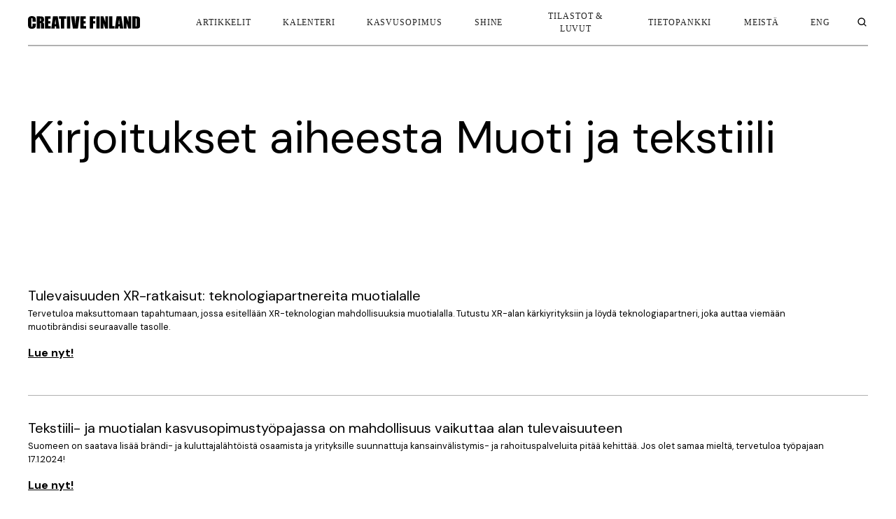

--- FILE ---
content_type: text/html; charset=utf-8
request_url: https://www.creativefinland.fi/kategoriat/muoti
body_size: 27996
content:
<!DOCTYPE html><!-- This site was created in Webflow. https://webflow.com --><!-- Last Published: Thu Oct 02 2025 10:55:31 GMT+0000 (Coordinated Universal Time) --><html data-wf-domain="www.creativefinland.fi" data-wf-page="627a3754aa6e1bcf804ce2e3" data-wf-site="627a3754aa6e1b56944ce2cd" lang="fi" data-wf-collection="627a3754aa6e1b76b94ce335" data-wf-item-slug="muoti"><head><meta charset="utf-8"/><title>Kirjoitukset aiheesta Muoti ja tekstiili  | Creative Finland</title><meta content="" name="description"/><meta content="Kirjoitukset aiheesta Muoti ja tekstiili  | Creative Finland" property="og:title"/><meta content="" property="og:description"/><meta content="Kirjoitukset aiheesta Muoti ja tekstiili  | Creative Finland" property="twitter:title"/><meta content="" property="twitter:description"/><meta property="og:type" content="website"/><meta content="summary_large_image" name="twitter:card"/><meta content="width=device-width, initial-scale=1" name="viewport"/><meta content="g7JW3_8kkxBnJNISRXKIIrKMxihSHmlmpaLwvaXqy9s" name="google-site-verification"/><meta content="Webflow" name="generator"/><link href="https://cdn.prod.website-files.com/627a3754aa6e1b56944ce2cd/css/creativefinland.webflow.shared.98ebd8915.min.css" rel="stylesheet" type="text/css"/><link href="https://fonts.googleapis.com" rel="preconnect"/><link href="https://fonts.gstatic.com" rel="preconnect" crossorigin="anonymous"/><script src="https://ajax.googleapis.com/ajax/libs/webfont/1.6.26/webfont.js" type="text/javascript"></script><script type="text/javascript">WebFont.load({  google: {    families: ["DM Sans:regular,italic,700"]  }});</script><script type="text/javascript">!function(o,c){var n=c.documentElement,t=" w-mod-";n.className+=t+"js",("ontouchstart"in o||o.DocumentTouch&&c instanceof DocumentTouch)&&(n.className+=t+"touch")}(window,document);</script><link href="https://cdn.prod.website-files.com/627a3754aa6e1b56944ce2cd/65944d4ef1e5d7fd4594adf4_favicon-32x32.png" rel="shortcut icon" type="image/x-icon"/><link href="https://cdn.prod.website-files.com/627a3754aa6e1b56944ce2cd/65944d089d2a6bea822abf6a_logo%20kirjaimet%20(2048%20x%202048%20px).jpeg" rel="apple-touch-icon"/><!-- Please keep this css code to improve the font quality-->
<style>
  * {
  -webkit-font-smoothing: antialiased;
  -moz-osx-font-smoothing: grayscale;
}
</style>

<!-- Ivy Journal font link -->
<link href="//cloud.typenetwork.com/projects/6532/fontface.css/" rel="stylesheet" type="text/css">

<!-- Cookie Consent -->
<script async src="https://cdn.jsdelivr.net/npm/@finsweet/cookie-consent@1/fs-cc.js" fs-cc-mode="opt-in"></script>
<!-- Please go to https://www.finsweet.com/cookie-consent/ for full setup instructions -->

<!-- Google Tag Manager -->
<script>(function(w,d,s,l,i){w[l]=w[l]||[];w[l].push({'gtm.start':
new Date().getTime(),event:'gtm.js'});var f=d.getElementsByTagName(s)[0],
j=d.createElement(s),dl=l!='dataLayer'?'&l='+l:'';j.async=true;j.src=
'https://www.googletagmanager.com/gtm.js?id='+i+dl;f.parentNode.insertBefore(j,f);
})(window,document,'script','dataLayer','GTM-MG665GT');</script>
<!-- End Google Tag Manager -->

<!-- For Newsletter Popup -->
<script src="https://cdnjs.cloudflare.com/ajax/libs/js-cookie/2.2.1/js.cookie.min.js" ></script>
<!-- Hotjar Tracking Code for https://www.creativefinland.fi/ -->
<script>
    (function(h,o,t,j,a,r){
        h.hj=h.hj||function(){(h.hj.q=h.hj.q||[]).push(arguments)};
        h._hjSettings={hjid:3811159,hjsv:6};
        a=o.getElementsByTagName('head')[0];
        r=o.createElement('script');r.async=1;
        r.src=t+h._hjSettings.hjid+j+h._hjSettings.hjsv;
        a.appendChild(r);
    })(window,document,'https://static.hotjar.com/c/hotjar-','.js?sv=');
</script>
<!-- [Attributes by Finsweet] Modal -->
<script async src="https://cdn.jsdelivr.net/npm/@finsweet/attributes-modal@1/modal.js"></script></head><body><div class="page-wrapper"><div class="global-styles w-embed"><style>

/* Snippet gets rid of top margin on first element in any rich text*/
.w-richtext>:first-child {
	margin-top: 0;
}

/* Snippet gets rid of bottom margin on last element in any rich text*/
.w-richtext>:last-child, .w-richtext ol li:last-child, .w-richtext ul li:last-child {
	margin-bottom: 0;
}

/* Snippet prevents all click and hover interaction with an element */
.clickable-off {
	pointer-events: none;
}

/* Snippet enables all click and hover interaction with an element */
.clickable-on{
  pointer-events: auto;
}

/* Snippet enables you to add class of div-square which creates and maintains a 1:1 dimension of a div.*/
.div-square::after {
	content: "";
	display: block;
	padding-bottom: 100%;
}

/*Hide focus outline for main content element*/
main:focus-visible {
	outline: -webkit-focus-ring-color auto 0px;
}

/* Make sure containers never lose their center alignment*/
.container-medium, .container-small, .container-large {
	margin-right: auto !important;
	margin-left: auto !important;
}

/*Reset buttons, and links styles*/
a {
	color: inherit;
	text-decoration: inherit;
	font-size: inherit;
}

/*Apply "..." after 3 lines of text */
.text-style-3lines {
	display: -webkit-box;
	overflow: hidden;
	-webkit-line-clamp: 3;
	-webkit-box-orient: vertical;
}

/*Apply "..." after 2 lines of text */
.text-style-2lines {
	display: -webkit-box;
	overflow: hidden;
	-webkit-line-clamp: 2;
	-webkit-box-orient: vertical;
}

/*no underlines in tags */
.article-filter_category-tag {
	text-decoration: none !important; 
}


/* Ivy Journal fiksaus */
.blog-article-h1 {
    font-family: "Ivy Journal Reg";
    font-display: swap;
    font-style: normal;
    font-weight: normal;}
    
.blog-rich-text blockquote {
    font-family: "Ivy Journal Reg";
    font-display: swap;
    font-style: normal;
    font-weight: normal;}
    
</style></div><div class="nav-wrapper"><div data-animation="default" class="nav_component w-nav" data-easing2="ease-out-quint" data-easing="ease-out-quint" data-collapse="medium" data-w-id="7bea8700-705a-5d82-ff76-f5165e5ecf4a" role="banner" data-duration="400" data-doc-height="1"><a href="#" id="skip-link" class="nav_skip-to-main-link">Hyppää navigaation yli</a><div class="nav_container"><a href="/" class="nav_logo-link w-inline-block"><img src="https://cdn.prod.website-files.com/627a3754aa6e1b56944ce2cd/6284af4ab40cd342ebc033fd_creative-finland-logo.svg" loading="lazy" alt="" class="nav_link-logo home-page"/></a><nav role="navigation" class="nav_menu w-nav-menu"><div class="nav_link-wrapper"><div class="hide-desktop-only"><a href="/" class="nav_link first w-nav-link">Etusivu</a></div><a href="/artikkelit" class="nav_link first w-nav-link">Artikkelit</a><a href="/kalenteri" class="nav_link w-nav-link">Kalenteri</a><a href="/kasvusopimus" class="nav_link w-nav-link">Kasvusopimus</a><div data-hover="false" data-delay="100" class="nav_dropdown-menu w-dropdown"><div class="nav_dropdown-toggle w-dropdown-toggle"><div>Shine</div></div><nav class="nav_dropdown-list w-dropdown-list"><div class="nav_dropdown-links-wrapper"><a href="/shine/helsinki" class="nav_dropdown-link w-dropdown-link">Helsinki</a></div></nav></div><a href="/tilastot-luvut" class="nav_link w-nav-link">Tilastot &amp; luvut</a><div data-hover="false" data-delay="100" class="nav_dropdown-menu w-dropdown"><div class="nav_dropdown-toggle w-dropdown-toggle"><div>Tietopankki</div></div><nav class="nav_dropdown-list w-dropdown-list"><div class="nav_dropdown-links-wrapper"><a href="/julkaisut" class="nav_dropdown-link w-dropdown-link">Julkaisut</a><a href="/toimialajarjestot" class="nav_dropdown-link w-dropdown-link">Toimialajärjestöt</a><a href="/yrityspalvelut" rel="noopener" class="nav_dropdown-link w-dropdown-link">Yrityspalvelut</a></div></nav></div><a href="/meista" class="nav_link w-nav-link">MEistä</a><a href="https://www.creativefinland.org/" class="nav_link w-nav-link">Eng</a><a href="/search" class="nav_link is-mobile w-inline-block"><div class="icon-embed-medium w-embed"><svg xmlns="http://www.w3.org/2000/svg" xmlns:xlink="http://www.w3.org/1999/xlink" aria-hidden="true" role="img" class="iconify iconify--bx" width="100%" height="100%" preserveAspectRatio="xMidYMid meet" viewBox="0 0 24 24"><path fill="currentColor" d="M10 18a7.952 7.952 0 0 0 4.897-1.688l4.396 4.396l1.414-1.414l-4.396-4.396A7.952 7.952 0 0 0 18 10c0-4.411-3.589-8-8-8s-8 3.589-8 8s3.589 8 8 8m0-14c3.309 0 6 2.691 6 6s-2.691 6-6 6s-6-2.691-6-6s2.691-6 6-6"></path></svg></div><div>haku</div></a><div class="search_modal-1_component"><div fs-modal-element="open" role="button" aria-roledescription="open-modal-trigger" aria-controls="fs-modal-1-popup" aria-haspopup="dialog" aria-expanded="false" tabindex="0" class="search_modal-1_button"><div class="icon-embed-xxsmall w-embed"><svg xmlns="http://www.w3.org/2000/svg" xmlns:xlink="http://www.w3.org/1999/xlink" aria-hidden="true" role="img" class="iconify iconify--bx" width="100%" height="100%" preserveAspectRatio="xMidYMid meet" viewBox="0 0 24 24"><path fill="currentColor" d="M10 18a7.952 7.952 0 0 0 4.897-1.688l4.396 4.396l1.414-1.414l-4.396-4.396A7.952 7.952 0 0 0 18 10c0-4.411-3.589-8-8-8s-8 3.589-8 8s3.589 8 8 8m0-14c3.309 0 6 2.691 6 6s-2.691 6-6 6s-6-2.691-6-6s2.691-6 6-6"></path></svg></div></div><div id="fs-modal-1-popup" role="dialog" aria-modal="true" aria-labelledby="fs-modal-1-heading" fs-modal-element="modal" class="search_modal-1_popup"><div fs-modal-element="close" aria-hidden="true" class="search_modal-1_cover"></div><div class="search_modal-1_wrapper"><div class="search_modal-1_content"><div id="fs-modal-1-heading" class="search_modal-1_heading">Hae aihetta tai artikkelia</div><form action="/search" id="w-node-_4c32828e-8977-2f4a-1e28-ba1f74a88c19-74a88c0f" class="search_search-wrapper w-form"><label for="search-2" class="search_search-field">Search</label><input class="search_search-input w-input" maxlength="256" name="query" placeholder="Hae" type="search" id="search" required=""/><input type="submit" class="button is-search w-button" value="Hae"/></form></div><div fs-modal-element="close" role="button" aria-roledescription="close-modal-trigger" aria-controls="fs-modal-1-popup" aria-label="Close modal" tabindex="0" aria-expanded="false" class="search_modal-1_close"><div class="search_modal-1_close-icon w-embed"><svg xmlns="http://www.w3.org/2000/svg" aria-hidden="true" viewBox="0 0 24 24">
<path fill="CurrentColor" d="M14.5,12l9-9c0.7-0.7,0.7-1.8,0-2.5c-0.7-0.7-1.8-0.7-2.5,0l-9,9l-9-9c-0.7-0.7-1.8-0.7-2.5,0 c-0.7,0.7-0.7,1.8,0,2.5l9,9l-9,9c-0.7,0.7-0.7,1.8,0,2.5c0.7,0.7,1.8,0.7,2.5,0l9-9l9,9c0.7,0.7,1.8,0.7,2.5,0 c0.7-0.7,0.7-1.8,0-2.5L14.5,12z"/>
</svg></div></div></div></div></div></div><div class="hide-desktop-only"><div class="mobile-menu-info_component"><div class="mobile-menu-info_some-wrapper"><div class="mobile-menu-info_list-wrapper w-dyn-list"><div role="list" class="mobile-menu-info_list w-dyn-items"><div role="listitem" class="mobile-menu-info_list-item w-dyn-item"><div class="mobile-menu-info_some-link-wrapper"><div class="margin-right margin-small"><a rel="noopener" href="http://www.instagram.com/creativefinland/" target="_blank" class="some-links_link w-inline-block"><div class="icon-1x1-small w-embed"><svg  aria-hidden="true" role="img" fill=currentColor viewBox="0 0 24 24" xmlns="http://www.w3.org/2000/svg"><title>Instagram icon</title><path d="M12 0C8.74 0 8.333.015 7.053.072 5.775.132 4.905.333 4.14.63c-.789.306-1.459.717-2.126 1.384S.935 3.35.63 4.14C.333 4.905.131 5.775.072 7.053.012 8.333 0 8.74 0 12s.015 3.667.072 4.947c.06 1.277.261 2.148.558 2.913.306.788.717 1.459 1.384 2.126.667.666 1.336 1.079 2.126 1.384.766.296 1.636.499 2.913.558C8.333 23.988 8.74 24 12 24s3.667-.015 4.947-.072c1.277-.06 2.148-.262 2.913-.558.788-.306 1.459-.718 2.126-1.384.666-.667 1.079-1.335 1.384-2.126.296-.765.499-1.636.558-2.913.06-1.28.072-1.687.072-4.947s-.015-3.667-.072-4.947c-.06-1.277-.262-2.149-.558-2.913-.306-.789-.718-1.459-1.384-2.126C21.319 1.347 20.651.935 19.86.63c-.765-.297-1.636-.499-2.913-.558C15.667.012 15.26 0 12 0zm0 2.16c3.203 0 3.585.016 4.85.071 1.17.055 1.805.249 2.227.415.562.217.96.477 1.382.896.419.42.679.819.896 1.381.164.422.36 1.057.413 2.227.057 1.266.07 1.646.07 4.85s-.015 3.585-.074 4.85c-.061 1.17-.256 1.805-.421 2.227-.224.562-.479.96-.899 1.382-.419.419-.824.679-1.38.896-.42.164-1.065.36-2.235.413-1.274.057-1.649.07-4.859.07-3.211 0-3.586-.015-4.859-.074-1.171-.061-1.816-.256-2.236-.421-.569-.224-.96-.479-1.379-.899-.421-.419-.69-.824-.9-1.38-.165-.42-.359-1.065-.42-2.235-.045-1.26-.061-1.649-.061-4.844 0-3.196.016-3.586.061-4.861.061-1.17.255-1.814.42-2.234.21-.57.479-.96.9-1.381.419-.419.81-.689 1.379-.898.42-.166 1.051-.361 2.221-.421 1.275-.045 1.65-.06 4.859-.06l.045.03zm0 3.678c-3.405 0-6.162 2.76-6.162 6.162 0 3.405 2.76 6.162 6.162 6.162 3.405 0 6.162-2.76 6.162-6.162 0-3.405-2.76-6.162-6.162-6.162zM12 16c-2.21 0-4-1.79-4-4s1.79-4 4-4 4 1.79 4 4-1.79 4-4 4zm7.846-10.405c0 .795-.646 1.44-1.44 1.44-.795 0-1.44-.646-1.44-1.44 0-.794.646-1.439 1.44-1.439.793-.001 1.44.645 1.44 1.439z"/></svg></div></a></div><div class="margin-right margin-small"><a rel="noopener" href="https://www.facebook.com/creativefinland" target="_blank" class="some-links_link w-inline-block"><div class="icon-1x1-small w-embed"><svg aria-hidden="true" role="img" fill='currentColor' xmlns="http://www.w3.org/2000/svg" viewBox="0 0 24 24"><title>Facebook icon</title><path d="M24 12.073c0-6.627-5.373-12-12-12s-12 5.373-12 12c0 5.99 4.388 10.954 10.125 11.854v-8.385H7.078v-3.47h3.047V9.43c0-3.007 1.792-4.669 4.533-4.669 1.312 0 2.686.235 2.686.235v2.953H15.83c-1.491 0-1.956.925-1.956 1.874v2.25h3.328l-.532 3.47h-2.796v8.385C19.612 23.027 24 18.062 24 12.073z"/></svg></div></a></div><div class="margin-right margin-small"><a rel="noopener" href="https://soundcloud.com/user-602627814" target="_blank" class="some-links_link w-inline-block"><div class="icon-1x1-small w-embed"><svg aria-hidden="true" fill='currentColor' role="img" viewBox="0 0 24 24" xmlns="http://www.w3.org/2000/svg"><title>SoundCloud icon</title><path d="M1.175 12.225c-.051 0-.094.046-.101.1l-.233 2.154.233 2.105c.007.058.05.098.101.098.05 0 .09-.04.099-.098l.255-2.105-.27-2.154c0-.057-.045-.1-.09-.1m-.899.828c-.06 0-.091.037-.104.094L0 14.479l.165 1.308c0 .055.045.094.09.094s.089-.045.104-.104l.21-1.319-.21-1.334c0-.061-.044-.09-.09-.09m1.83-1.229c-.061 0-.12.045-.12.104l-.21 2.563.225 2.458c0 .06.045.12.119.12.061 0 .105-.061.121-.12l.254-2.474-.254-2.548c-.016-.06-.061-.12-.121-.12m.945-.089c-.075 0-.135.06-.15.135l-.193 2.64.21 2.544c.016.077.075.138.149.138.075 0 .135-.061.15-.15l.24-2.532-.24-2.623c0-.075-.06-.135-.135-.135l-.031-.017zm1.155.36c-.005-.09-.075-.149-.159-.149-.09 0-.158.06-.164.149l-.217 2.43.2 2.563c0 .09.075.157.159.157.074 0 .148-.068.148-.158l.227-2.563-.227-2.444.033.015zm.809-1.709c-.101 0-.18.09-.18.181l-.21 3.957.187 2.563c0 .09.08.164.18.164.094 0 .174-.09.18-.18l.209-2.563-.209-3.972c-.008-.104-.088-.18-.18-.18m.959-.914c-.105 0-.195.09-.203.194l-.18 4.872.165 2.548c0 .12.09.209.195.209.104 0 .194-.089.21-.209l.193-2.548-.192-4.856c-.016-.12-.105-.21-.21-.21m.989-.449c-.121 0-.211.089-.225.209l-.165 5.275.165 2.52c.014.119.104.225.225.225.119 0 .225-.105.225-.225l.195-2.52-.196-5.275c0-.12-.105-.225-.225-.225m1.245.045c0-.135-.105-.24-.24-.24-.119 0-.24.105-.24.24l-.149 5.441.149 2.503c.016.135.121.24.256.24s.24-.105.24-.24l.164-2.503-.164-5.456-.016.015zm.749-.134c-.135 0-.255.119-.255.254l-.15 5.322.15 2.473c0 .15.12.255.255.255s.255-.12.255-.27l.15-2.474-.165-5.307c0-.148-.12-.27-.271-.27m1.005.166c-.164 0-.284.135-.284.285l-.103 5.143.135 2.474c0 .149.119.277.284.277.149 0 .271-.12.284-.285l.121-2.443-.135-5.112c-.012-.164-.135-.285-.285-.285m1.184-.945c-.045-.029-.105-.044-.165-.044s-.119.015-.165.044c-.09.054-.149.15-.149.255v.061l-.104 6.048.115 2.449v.008c.008.06.03.135.074.18.058.061.142.104.234.104.08 0 .158-.044.209-.09.058-.06.091-.135.091-.225l.015-.24.117-2.203-.135-6.086c0-.104-.061-.193-.135-.239l-.002-.022zm1.006-.547c-.045-.045-.09-.061-.15-.061-.074 0-.149.016-.209.061-.075.061-.119.15-.119.24v.029l-.137 6.609.076 1.215.061 1.185c0 .164.148.314.328.314.181 0 .33-.15.33-.329l.15-2.414-.15-6.637c0-.12-.074-.221-.165-.277m8.934 3.777c-.405 0-.795.086-1.139.232-.24-2.654-2.46-4.736-5.188-4.736-.659 0-1.305.135-1.889.359-.225.09-.27.18-.285.359v9.368c.016.18.15.33.33.345h8.185C22.681 17.218 24 15.914 24 14.28s-1.319-2.952-2.938-2.952"/></svg></div></a></div><div class="margin-right margin-small"><a rel="noopener" href="https://twitter.com/creativefinland" target="_blank" class="some-links_link w-inline-block"><div class="icon-1x1-small w-embed"><svg aria-hidden="true" role="img" fill=currentColor xmlns="http://www.w3.org/2000/svg" viewBox="0 0 24 24"><title>Twitter icon</title><path d="M23.953 4.57a10 10 0 01-2.825.775 4.958 4.958 0 002.163-2.723c-.951.555-2.005.959-3.127 1.184a4.92 4.92 0 00-8.384 4.482C7.69 8.095 4.067 6.13 1.64 3.162a4.822 4.822 0 00-.666 2.475c0 1.71.87 3.213 2.188 4.096a4.904 4.904 0 01-2.228-.616v.06a4.923 4.923 0 003.946 4.827 4.996 4.996 0 01-2.212.085 4.936 4.936 0 004.604 3.417 9.867 9.867 0 01-6.102 2.105c-.39 0-.779-.023-1.17-.067a13.995 13.995 0 007.557 2.209c9.053 0 13.998-7.496 13.998-13.985 0-.21 0-.42-.015-.63A9.935 9.935 0 0024 4.59z"/></svg></div></a></div></div></div></div></div></div><div class="mobile-menu-info_link-wrapper"><div class="margin-bottom margin-xsmall"><a href="/avoimet-tyopaikat">Avoimet työ- ja harjoittelupaikat</a></div><div class="margin-bottom margin-xsmall"><a href="/selosteet/saavutettavuusseloste">Saavtettavuusseloste</a></div><div class="margin-bottom margin-xsmall"><a href="/selosteet/tietosuojaseloste">Tietoturvaseloste</a></div><div class="margin-bottom margin-xsmall"><a href="/selosteet/evastepolitiikka">Evästepolitiikka</a></div><div class="margin-bottom margin-xsmall"><a href="/meista">Yhteystiedot</a></div></div></div></div></nav><div class="nav_menu-button w-nav-button"><div data-is-ix2-target="1" class="nav_menu-icon" data-w-id="7bea8700-705a-5d82-ff76-f5165e5ecf52" data-animation-type="lottie" data-src="https://cdn.prod.website-files.com/627a3754aa6e1b56944ce2cd/627ce3d62fd6dca1efaf349a_creative-finland-hamburger.json" data-loop="0" data-direction="1" data-autoplay="0" data-renderer="svg" data-default-duration="0.9009008642064572" data-duration="0" data-ix2-initial-state="0"></div></div></div></div></div><main id="main" class="main-wrapper"><section class="section-category-header"><div class="page-padding"><div class="container-medium"><div class="padding-vertical padding-huge"><div class="max-width-full"><div class="margin-bottom margin-small"><div class="w-embed"><h1>Kirjoitukset aiheesta Muoti ja tekstiili</h1></div></div></div><p class="w-dyn-bind-empty"></p></div></div></div></section><section class="section-category-content"><div class="page-padding"><div class="container-medium"><div class="padding-vertical padding-medium"><div class="max-width-full"><div class="margin-bottom margin-huge"><div class="category-articles_component"><div class="category-articles_list-wrapper w-dyn-list"><div role="list" class="category-articles_list w-dyn-items"><div role="listitem" class="category-articles_item w-dyn-item"><a href="/post/tulevaisuuden-xr-ratkaisut-teknologiapartnereita-muotialalle" class="category-articles_link w-inline-block"><div class="margin-bottom margin-tiny"><h4> Tulevaisuuden XR-ratkaisut: teknologiapartnereita muotialalle</h4></div><div class="margin-bottom margin-small"><p class="text-size-small">Tervetuloa maksuttomaan tapahtumaan, jossa esitellään XR-teknologian mahdollisuuksia muotialalla. Tutustu XR-alan kärkiyrityksiin ja löydä teknologiapartneri, joka auttaa viemään muotibrändisi seuraavalle tasolle.
</p></div><div class="category-articles_cta">Lue nyt!</div></a></div><div role="listitem" class="category-articles_item w-dyn-item"><a href="/post/tekstiili-ja-muotialan-kasvusopimus-tyopajassa-on-mahdollisuus-vaikuttaa" class="category-articles_link w-inline-block"><div class="margin-bottom margin-tiny"><h4>Tekstiili- ja muotialan kasvus­opimus­työpajassa on mahdollisuus vaikuttaa alan tulevaisuuteen</h4></div><div class="margin-bottom margin-small"><p class="text-size-small">Suomeen on saatava lisää brändi- ja kuluttajalähtöistä osaamista ja yrityksille suunnattuja kansainvälistymis- ja rahoituspalveluita pitää kehittää. Jos olet samaa mieltä, tervetuloa työpajaan 17.1.2024!</p></div><div class="category-articles_cta">Lue nyt!</div></a></div><div role="listitem" class="category-articles_item w-dyn-item"><a href="/post/du-it-webinaari-kiertotalous-kannattaa" class="category-articles_link w-inline-block"><div class="margin-bottom margin-tiny"><h4>DU it! -webinaari: Kiertotalous kannattaa</h4></div><div class="margin-bottom margin-small"><p class="text-size-small">Osallistu ilmaiseen webinaariin menestystuote Vaatelaastarin kehittäjien kanssa. Asiantuntijavieraana on FabPatch Oy:n toimitusjohtaja, muotoilija Taija Sailio, joka kertoo kannattavan ja vastuullisen kasvuyrityksen polusta. </p></div><div class="category-articles_cta">Lue nyt!</div></a></div><div role="listitem" class="category-articles_item w-dyn-item"><a href="/post/digitalisaation-vaikutukset-muotialaan-tutkimuksen-julkistustilaisuus" class="category-articles_link w-inline-block"><div class="margin-bottom margin-tiny"><h4>Digitalisaation vaikutukset muotialaan -tutkimuksen julkistustilaisuus</h4></div><div class="margin-bottom margin-small"><p class="text-size-small">Miten erottaa aidosti hyödylliset teknologiat hypetyksen joukosta? Mihin digitalisaation luomiin mahdollisuuksiin vaatealan yritysten tulisi tarttua lähivuosien aikana? STJM:n teettämä tutkimus vastaa muun muassa näihin kysymyksiin - tule 10.11. julkistustilaisuuteen kuulemaan tärkeimmistä havainnoista!
</p></div><div class="category-articles_cta">Lue nyt!</div></a></div><div role="listitem" class="category-articles_item w-dyn-item"><a href="/post/vain-below0-nuorten-luovien-globaalit-verkostot" class="category-articles_link w-inline-block"><div class="margin-bottom margin-tiny"><h4>VAIN &amp; BELOW0 – Nuorten luovien globaalit verkostot</h4></div><div class="margin-bottom margin-small"><p class="text-size-small">Nuorten luovien globaalit verkostot -pyöreän pöydän keskustelussa sukelletaan nuorten yrittäjien yhteistyörihmastoihin, joissa luodaan kansainvälisesti menestyviä tuotteita ja tapahtumia. </p></div><div class="category-articles_cta">Lue nyt!</div></a></div><div role="listitem" class="category-articles_item w-dyn-item"><a href="/post/rihmat-kiertoon-kiertotalouskilpailu" class="category-articles_link w-inline-block"><div class="margin-bottom margin-tiny"><h4>Osallistu suunnittelu­kilpailuun: Esteettinen tuote­konsepti tai uusi käyttöidea poisto­tekstiileille ja -kuiduille</h4></div><div class="margin-bottom margin-small"><p class="text-size-small">Lahden kaupunki järjestää tekstiilien kiertotalouteen keskittyvän avoimen suunnittelukilpailun, osallistu 13.8.2023 mennessä. Nyt haetaan toteutuskelpoisia innovaatioita ja tekstiilikuidun uusia käyttötarkoituksia. Rihmat kiertoon!</p></div><div class="category-articles_cta">Lue nyt!</div></a></div><div role="listitem" class="category-articles_item w-dyn-item"><a href="/post/transformation-conference-2023-connecting-the-fashion-industry-through-innovation-creativity" class="category-articles_link w-inline-block"><div class="margin-bottom margin-tiny"><h4>Transformation conference 2023 — Connecting the fashion industry through innovation &amp; creativity</h4></div><div class="margin-bottom margin-small"><p class="text-size-small">In the midst of the most transformative period that fashion has ever seen, we want to explore how Finland and Sweden can deepen their impact on the textile industry&#x27;s green transition — together. The purpose of the conference is to create a new platform where innovation companies, creative talent, and investors can meet and create new alliances.</p></div><div class="category-articles_cta">Lue nyt!</div></a></div><div role="listitem" class="category-articles_item w-dyn-item"><a href="/post/eit-funding-for-proposals-that-deliver-innovative-products-processes-services-or-business-models-in-creative-industries-and-cultural-heritage-sector" class="category-articles_link w-inline-block"><div class="margin-bottom margin-tiny"><h4>EIT funding for projects that deliver innovative products, processes, services, or business models in creative industries and cultural heritage sector.</h4></div><div class="margin-bottom margin-small"><p class="text-size-small">EIT Culture &amp; Creativity releases its first open Calls for Proposals. These proposals are designed to address global challenges Europe faces in higher education, innovation, business creation, and society, with up to €10.45 million in funding available for 2024. The deadline for submissions is the 31 May 2023.</p></div><div class="category-articles_cta">Lue nyt!</div></a></div><div role="listitem" class="category-articles_item w-dyn-item"><a href="/post/tekstiilien-kiertotalouden-ajankohtaisfoorumi" class="category-articles_link w-inline-block"><div class="margin-bottom margin-tiny"><h4>Tekstiilien kiertotalouden ajankohtais­foorumi</h4></div><div class="margin-bottom margin-small"><p class="text-size-small">Tekstiilien kiertotalouden ajankohtaisfoorumi kerää yhteen kaikki tekstiilien kiertotaloudesta kiinnostuneet tahot ja jakaa aiheeseen liittyvät viimeisimmät uutiset.</p></div><div class="category-articles_cta">Lue nyt!</div></a></div><div role="listitem" class="category-articles_item w-dyn-item"><a href="/post/webinar-competitiveness-of-textile-and-fashion-industry-in-europe-and-finland" class="category-articles_link w-inline-block"><div class="margin-bottom margin-tiny"><h4>Webinar: Competitiveness of textile and fashion industry in Europe and Finland</h4></div><div class="margin-bottom margin-small"><p class="text-size-small">‍Ministry of Economic Affairs and Employment in Finland and Gaia Consulting warmly welcome you to further discover the results of the study on the Competitiveness of the textile and fashion industry in Europe and Finland, carried out this fall.</p></div><div class="category-articles_cta">Lue nyt!</div></a></div><div role="listitem" class="category-articles_item w-dyn-item"><a href="/post/webinar-for-finnish-companies-interested-in-the-us-apparel-market-us-fashion-market-study" class="category-articles_link w-inline-block"><div class="margin-bottom margin-tiny"><h4>Webinar for Finnish companies interested in the US apparel market: US Fashion Market Study</h4></div><div class="margin-bottom margin-small"><p class="text-size-small">Learn more about a study commissioned by Business Finland on the United States&#x27; fashion market and the opportunities it presents to Finnish apparel companies.</p></div><div class="category-articles_cta">Lue nyt!</div></a></div><div role="listitem" class="category-articles_item w-dyn-item"><a href="/post/kickoff-nordic-n-mode-a-market-entry-program-for-nordic-apparel-companies-entering-the-us-market" class="category-articles_link w-inline-block"><div class="margin-bottom margin-tiny"><h4>Kickoff: Nordic N_Mode, a market-entry program for Nordic apparel companies entering the US market</h4></div><div class="margin-bottom margin-small"><p class="text-size-small w-dyn-bind-empty"></p></div><div class="category-articles_cta">Lue nyt!</div></a></div><div role="listitem" class="category-articles_item w-dyn-item"><a href="/post/mini-design-sprint-tee-ideastasi-kannattavaa-liiketoimintaa-digiaalisuuden-avulla" class="category-articles_link w-inline-block"><div class="margin-bottom margin-tiny"><h4>Mini Design Sprint – Kannattavaa liiketoimintaa digitaalisuuden avulla </h4></div><div class="margin-bottom margin-small"><p class="text-size-small">Luovan alan ammattilainen! Tule sprinttaamaan tuoreet ja uudet ideasi tai ratkaisemaan jokin digitaalisiin valmiuksiisi, asiakkaiden tavoittamiseen tms. liittyvä ongelmasi. </p></div><div class="category-articles_cta">Lue nyt!</div></a></div><div role="listitem" class="category-articles_item w-dyn-item"><a href="/post/hae-koneen-saation-apurahaa-15-9-mennessa" class="category-articles_link w-inline-block"><div class="margin-bottom margin-tiny"><h4>Hae Koneen Säätiön apurahaa 15.9. mennessä</h4></div><div class="margin-bottom margin-small"><p class="text-size-small">Syksyn 2022 apurahahaku on alkanut. Lähetä hakemus 15.9. mennessä klo 16. </p></div><div class="category-articles_cta">Lue nyt!</div></a></div><div role="listitem" class="category-articles_item w-dyn-item"><a href="/post/helsinki-design-week-monialainen-muotoilufestivaali-kutsuu-katsomaan-kaupunkia-uusista-nakokulmista" class="category-articles_link w-inline-block"><div class="margin-bottom margin-tiny"><h4>Helsinki Design Week  – monialainen muotoilufestivaali kutsuu katsomaan kaupunkia uusista näkökulmista</h4></div><div class="margin-bottom margin-small"><p class="text-size-small w-dyn-bind-empty"></p></div><div class="category-articles_cta">Lue nyt!</div></a></div><div role="listitem" class="category-articles_item w-dyn-item"><a href="/post/tulevaisuuden-tekstiilimateriaalit-tulevat-suomesta-5-kuituinnovaatiota-ja-niiden-taloudellinen-merkitys" class="category-articles_link w-inline-block"><div class="margin-bottom margin-tiny"><h4>Tulevaisuuden tekstiilimateriaalit tulevat Suomesta – 5 kuituinnovaatiota ja niiden taloudellinen merkitys</h4></div><div class="margin-bottom margin-small"><p class="text-size-small">Muotiteollisuuden muutos tapahtuu nyt arvoketjun jokaisessa vaiheessa materiaalien valmistamisesta tuotantoprosessiin ja kuluttajien valintoihin. Suomalaiset kuituinnovaatiot ovat muuttamassa nimenomaan tapoja, joilla materiaaleja valmistetaan. </p></div><div class="category-articles_cta">Lue nyt!</div></a></div><div role="listitem" class="category-articles_item w-dyn-item"><a href="/post/muotikaupan-muodonmuutos-hanke-tuo-maksuttomat-neuvontapalvelut-muotialan-yrityksille" class="category-articles_link w-inline-block"><div class="margin-bottom margin-tiny"><h4>Maksutonta neuvontaa muotialan yrityksille – Muotikaupan muodonmuutos -hanke vauhdittaa muotikaupan kansainvälistymistä</h4></div><div class="margin-bottom margin-small"><p class="text-size-small">Muotikaupan muodonmuutos on Fashion Finlandin hanke, jonka missiona on tarjota muotialan yrityksille työkaluja kasvuun, kehittymiseen ja kansainvälistymiseen neuvontapalveluiden avulla. Keskustelimme hankejohtaja Karri Jalkasen kanssa muotikaupan alan tarpeista ja siitä, millaisilla keinoilla ala voi kasvaa.</p></div><div class="category-articles_cta">Lue nyt!</div></a></div><div role="listitem" class="category-articles_item w-dyn-item"><a href="/post/tervetuloa-kuulemaan-miten-voit-hakea-eu-n-culture-moves-europe--ohjelman-liikkuvuustukea" class="category-articles_link w-inline-block"><div class="margin-bottom margin-tiny"><h4>Tervetuloa kuulemaan, miten voit hakea EU:n Culture Moves Europe -ohjelman liikkuvuustukea</h4></div><div class="margin-bottom margin-small"><p class="text-size-small w-dyn-bind-empty"></p></div><div class="category-articles_cta">Lue nyt!</div></a></div><div role="listitem" class="category-articles_item w-dyn-item"><a href="/post/webinar-how-to-build-a-fund-to-support-nordic-fashion-and-design-brands" class="category-articles_link w-inline-block"><div class="margin-bottom margin-tiny"><h4>Webinar: How to Build a Fund to Support Nordic Fashion and Design Brands</h4></div><div class="margin-bottom margin-small"><p class="text-size-small w-dyn-bind-empty"></p></div><div class="category-articles_cta">Lue nyt!</div></a></div><div role="listitem" class="category-articles_item w-dyn-item"><a href="/post/pispala-clothing-x-tampere-filharmonia---ainutlaatuinen-yhteistyomallisto" class="category-articles_link w-inline-block"><div class="margin-bottom margin-tiny"><h4>Pispala Clothing x Tampere Filharmonia – ainutlaatuinen yhteistyömallisto </h4></div><div class="margin-bottom margin-small"><p class="text-size-small w-dyn-bind-empty"></p></div><div class="category-articles_cta">Lue nyt!</div></a></div><div role="listitem" class="category-articles_item w-dyn-item"><a href="/post/digital-fashion-business" class="category-articles_link w-inline-block"><div class="margin-bottom margin-tiny"><h4>Digital Fashion Business</h4></div><div class="margin-bottom margin-small"><p class="text-size-small w-dyn-bind-empty"></p></div><div class="category-articles_cta">Lue nyt!</div></a></div><div role="listitem" class="category-articles_item w-dyn-item"><a href="/post/ask-scandinavia-x-spinnova-puukuitu-merkkilaukkujen-materiaaliksi---vari-tulee-kahvijatteesta" class="category-articles_link w-inline-block"><div class="margin-bottom margin-tiny"><h4>ASK Scandinavia X Spinnova. Puukuitu merkkilaukkujen materiaaliksi – väri tulee kahvijätteestä</h4></div><div class="margin-bottom margin-small"><p class="text-size-small w-dyn-bind-empty"></p></div><div class="category-articles_cta">Lue nyt!</div></a></div><div role="listitem" class="category-articles_item w-dyn-item"><a href="/post/vuoden-2024-luo-v-uus-palkinto-myonnettiin-muotia-ja-taidetta-yhdistelevalle-pispala-clothingille" class="category-articles_link w-inline-block"><div class="margin-bottom margin-tiny"><h4>Vuoden 2024 LUO(V)UUS-palkinto myönnettiin muotia ja taidetta yhdistelevälle Pispala Clothingille</h4></div><div class="margin-bottom margin-small"><p class="text-size-small">Music x Media -ammattilaistapahtuma ja Tampereen kaupunki jakoivat tänäkin
vuonna luovan talouden uudistajapalkinnon. Jo kolmatta kertaa jaettava
LUO(V)UUS-palkinto on kunnianosoitus henkilölle, taholle, teolle tai yhteisölle,
joka on kehittänyt luovien alojen välistä vuoropuhelua ja luovaa taloutta sekä
tehnyt aktiivisesti töitä sen uudistamiseksi. Voittajan valitsee luovien alojen
ammattilaisista koostuva raati.</p></div><div class="category-articles_cta">Lue nyt!</div></a></div><div role="listitem" class="category-articles_item w-dyn-item"><a href="/post/monen-startupin-ja-luovan-alan-yrittajan-ongelma-on-etta-paa-mehustaa-koko-ajan-lisaa-ideoita" class="category-articles_link w-inline-block"><div class="margin-bottom margin-tiny"><h4>“Monen startupin ja luovan alan yrittäjän ongelma on, että pää mehustaa koko ajan lisää ideoita ja siksi myös luovaa pääomaa pitää osata hallita” - Jenni Ahtiaisen vinkit luovien alojen liiketoiminnan kasvuun ja kansainvälistymiseen</h4></div><div class="margin-bottom margin-small"><p class="text-size-small">Creative Finlandin järjestämässä SHINE!-tapahtumassa Lahdessa kultiin Jenni Ahtiaisen puheenvuoro hänen Deafmetal® -merkkinsä synnystä, sen ensiaskeleista ja kansainvälistymisestä sekä mistä Jenni on saanut matkan varrella apua brändinsä kehittämiseen. Esillä oli myös oikeiden verkostojen löytämisen tärkeys. </p></div><div class="category-articles_cta">Lue nyt!</div></a></div><div role="listitem" class="category-articles_item w-dyn-item"><a href="/post/vahvempia-vaikuttavampia-ja-luovempia-yhdessa" class="category-articles_link w-inline-block"><div class="margin-bottom margin-tiny"><h4>Vahvempia, vaikuttavampia ja luovempia yhdessä?</h4></div><div class="margin-bottom margin-small"><p class="text-size-small">Creative Finland järjestää 2.10. klo 11:45–12:30 paneelikeskustelun osana Music X Media-tapahtumaa Tampere-talossa. Keskustelun aiheena on: Vahvempia, vaikuttavampia ja luovempia yhdessä? Muotiala ja yhteistyön mahdollisuudet.</p></div><div class="category-articles_cta">Lue nyt!</div></a></div><div role="listitem" class="category-articles_item w-dyn-item"><a href="/post/taidemuotibrandi-pispala-clothing-kerasi-130-000-euron-kasvurahoituksen---liikevaihto-kolminkertaistui-paattyneella-tilikaudella" class="category-articles_link w-inline-block"><div class="margin-bottom margin-tiny"><h4>Taidemuotibrändi Pispala Clothing keräsi 130 000 euron kasvurahoituksen – liikevaihto kolminkertaistui päättyneellä tilikaudella</h4></div><div class="margin-bottom margin-small"><p class="text-size-small">Tamperelainen taidemuotibrändi Pispala on kerännyt onnistuneesti 130 000 euron kasvurahoituksen sijoittajilta. Kasvurahoituksen avulla Pispala ottaa ensimmäisiä konkreettisia askeleita kohti kansainvälistymistä ja kehittää digitaalista asiakaskokemusta.</p></div><div class="category-articles_cta">Lue nyt!</div></a></div><div role="listitem" class="category-articles_item w-dyn-item"><a href="/post/kasvusopimus-kuluttaja--ja-brandilahtoiselle-tekstiili--ja-muotialalle" class="category-articles_link w-inline-block"><div class="margin-bottom margin-tiny"><h4>Kasvusopimus kuluttaja- ja brändilähtöiselle tekstiili- ja muotialalle</h4></div><div class="margin-bottom margin-small"><p class="text-size-small">Suomen Tekstiili &amp; Muoti, Business Finland, työ- ja elinkeinoministeriö ja tekstiili- ja muotialan yritykset ovat valmistelleet yhteisen kasvusopimuksen. Valmistelussa on erityisesti tarkasteltu sitä, miten alan brändiperusteista kuluttajaliiketoimintaa voidaan kasvattaa ja kansainvälistää sekä vahvistaa toimialan vientiä. Kasvusopimus on tapa käydä pitkäjänteistä vuoropuhelua julkisen sektorin ja elinkeinoelämän välillä. Sopimuksen valmistelu on lähtölaukaus jatkuvalle dialogille ja yhteistyölle.</p></div><div class="category-articles_cta">Lue nyt!</div></a></div><div role="listitem" class="category-articles_item w-dyn-item"><a href="/post/suomiareenan-tarpit---10-kiinnostavaa-keskustelua" class="category-articles_link w-inline-block"><div class="margin-bottom margin-tiny"><h4>SuomiAreenan tärpit – 10 kiinnostavaa keskustelua</h4></div><div class="margin-bottom margin-small"><p class="text-size-small w-dyn-bind-empty"></p></div><div class="category-articles_cta">Lue nyt!</div></a></div><div role="listitem" class="category-articles_item w-dyn-item"><a href="/post/kuluttaja--ja-brandilahtoisen-tekstiilin-ja-muodin-kasvusopimustyon-julkistamistilaisuus" class="category-articles_link w-inline-block"><div class="margin-bottom margin-tiny"><h4>Kuluttaja- ja brändilähtöisen tekstiilin ja muodin kasvusopimustyön julkistamistilaisuus</h4></div><div class="margin-bottom margin-small"><p class="text-size-small w-dyn-bind-empty"></p></div><div class="category-articles_cta">Lue nyt!</div></a></div><div role="listitem" class="category-articles_item w-dyn-item"><a href="/post/uskalla-dare-vol-2-seminar-or-fashion-students-young-designers-and-the-industry" class="category-articles_link w-inline-block"><div class="margin-bottom margin-tiny"><h4>Uskalla/Dare! Vol. 2 Seminar or fashion students, young designers and the industry</h4></div><div class="margin-bottom margin-small"><p class="text-size-small w-dyn-bind-empty"></p></div><div class="category-articles_cta">Lue nyt!</div></a></div><div role="listitem" class="category-articles_item w-dyn-item"><a href="/post/fashion-x-vc-funding" class="category-articles_link w-inline-block"><div class="margin-bottom margin-tiny"><h4>Fashion x VC Funding</h4></div><div class="margin-bottom margin-small"><p class="text-size-small w-dyn-bind-empty"></p></div><div class="category-articles_cta">Lue nyt!</div></a></div><div role="listitem" class="category-articles_item w-dyn-item"><a href="/post/nain-valtat-sudenkuopat-kasvussa-ja-kansainvalistymisessa" class="category-articles_link w-inline-block"><div class="margin-bottom margin-tiny"><h4>Näin vältät suden­kuopat kasvussa ja kansain­välistymisessä. “Pelkillä tuotteilla ei markkinoilla pärjää – kilpailu tapahtuu brändissä ja arvoissa”.</h4></div><div class="margin-bottom margin-small"><p class="text-size-small">Mitkä ovat hyviksi todetut tavat kasvaa ja kansainvälistyä? Lue ammattilaisten käytännönläheiset vinkit strategiaan, rahoitukseen ja tuoteportfolioiden rakentamiseen.</p></div><div class="category-articles_cta">Lue nyt!</div></a></div><div role="listitem" class="category-articles_item w-dyn-item"><a href="/post/creative-finland-webinaarissa-avataan-muodin-menestystarinaa" class="category-articles_link w-inline-block"><div class="margin-bottom margin-tiny"><h4>Creative Finlandin webinaarissa avataan muodin menestystarinaa – aiheena kansainvälinen kasvu ja verkostojen rakentaminen muotialalla‍</h4></div><div class="margin-bottom margin-small"><p class="text-size-small">Suomalainen muoti on ottanut isoja askelia kansainvälisessä markkinassa viime vuosina. Creative Finlandin ja Juni Communicationin webinaari avaa taustoja strategian, rahoituksen, myynnin ja kansainvälisten muotiviikkojen kokemuksen kautta.</p></div><div class="category-articles_cta">Lue nyt!</div></a></div><div role="listitem" class="category-articles_item w-dyn-item"><a href="/post/likainen-likaisempi-viherpesu---opettele-nama-10-termia-ja-tunnistat-aidon-vastuullisuuden" class="category-articles_link w-inline-block"><div class="margin-bottom margin-tiny"><h4>Likainen, likaisempi, viherpesu – opettele näiden 10 termin merkitys ja tunnistat aidon vastuullisuuden</h4></div><div class="margin-bottom margin-small"><p class="text-size-small">Euroopan unioni virallistaa ennemmin tai myöhemmin uudet pelisäännöt yritysten vastuullisuusviestinnälle. Suomalaisen kestävän muodin verkkokauppa IVALO.COMin vastuullisuusjohtaja Outi Pyy kertoo vastuullisuusviestinnän tärkeimmät termit.‍</p></div><div class="category-articles_cta">Lue nyt!</div></a></div><div role="listitem" class="category-articles_item w-dyn-item"><a href="/post/mista-tunnistaa-aidosti-vastuullisen-muodin-verkkokauppa-ivalo-com-kehitti-arviointi-tyokalun-vastuullisuuden-mittaamiseen" class="category-articles_link w-inline-block"><div class="margin-bottom margin-tiny"><h4>Mistä tunnistaa aidosti vastuullisen muodin? Verkkokauppa Ivalo.com kehitti arviointityökalun vastuullisuuden mittaamiseen. </h4></div><div class="margin-bottom margin-small"><p class="text-size-small">IVALO.COM kehitti muotialalle työkalun, joka kykenee erottelemaan aidon vastuullisuuden viherpesusta. ”Jos jotain voi mitata, sitä voit myös kehittää”, IVALO.COM:in toimitusjohtaja Matti Lamminsalo sanoo. </p></div><div class="category-articles_cta">Lue nyt!</div></a></div><div role="listitem" class="category-articles_item w-dyn-item"><a href="/post/tekstiili--ja-muotialan-arvonlisa-tulee-vahvoista-brandeista-ja-tarinoista" class="category-articles_link w-inline-block"><div class="margin-bottom margin-tiny"><h4>Elina Björklund: Tekstiili- ja muotialan arvonlisä tulee vahvoista brändeistä ja tarinoista</h4></div><div class="margin-bottom margin-small"><p class="text-size-small">Reima Groupin hallituksen puheenjohtaja ja entinen pitkäaikainen toimitusjohtaja Elina Björklund peräänkuuluttaa Suomen tekstiili- ja muotialalle vahvempaa brändi- ja kuluttajalähtöisyyttä.</p></div><div class="category-articles_cta">Lue nyt!</div></a></div><div role="listitem" class="category-articles_item w-dyn-item"><a href="/post/creademo-tuella-kasvuun-sofia-ilmosen-modulaarinen-vaate-innovaatio-vie-muunnelta-vuuden-uudelle-tasolle" class="category-articles_link w-inline-block"><div class="margin-bottom margin-tiny"><h4>CreaDemo-tuella kasvuun: Sofia Ilmosen modulaarinen vaateinnovaatio vie muunneltavuuden uudelle tasolle </h4></div><div class="margin-bottom margin-small"><p class="text-size-small">Sofia Ilmosen kekseliäs, yhdisteltäviin neliöihin perustuva vaate sai AVEKin CreaDemo-tukea pukeutumisinnovaation konseptointiin. Konseptille laadittava graafinen ilme ja video tukevat malliston brändiä.</p></div><div class="category-articles_cta">Lue nyt!</div></a></div><div role="listitem" class="category-articles_item w-dyn-item"><a href="/post/luova-talous-muissa-medioissa-3-kiinnostavaa-artikkelia-jotka-luimme-talla-viikolla" class="category-articles_link w-inline-block"><div class="margin-bottom margin-tiny"><h4>Luova talous muissa medioissa: 3 kiinnostavaa artikkelia, jotka luimme tällä viikolla</h4></div><div class="margin-bottom margin-small"><p class="text-size-small w-dyn-bind-empty"></p></div><div class="category-articles_cta">Lue nyt!</div></a></div><div role="listitem" class="category-articles_item w-dyn-item"><a href="/post/vaatebrandi-lanseerasi-malliston-ilman-ainuttakaan-tuotetta---tarvitsemme-uusia-tapoja-kokea-ja-kuluttaa-muotia" class="category-articles_link w-inline-block"><div class="margin-bottom margin-tiny"><h4>Vaatebrändi lanseerasi malliston ilman ainuttakaan tuotetta – ”Tarvitsemme uusia tapoja kokea ja kuluttaa muotia”</h4></div><div class="margin-bottom margin-small"><p class="text-size-small">Parhaimmillaan verkossa sijaitseva digitaalinen showroom mahdollistaa täysin kysyntäperusteisesti toimimisen. Kaikkia kuluttajan tarpeita sen avulla ei kuitenkaan voi täyttää.</p></div><div class="category-articles_cta">Lue nyt!</div></a></div><div role="listitem" class="category-articles_item w-dyn-item"><a href="/post/muotibrandit-peli-maailmoissa-5-kiinnostavaa-yhteistyota" class="category-articles_link w-inline-block"><div class="margin-bottom margin-tiny"><h4>Muotibrändit pelimaailmoissa: 5 kiinnostavaa yhteistyötä</h4></div><div class="margin-bottom margin-small"><p class="text-size-small">Huippumuotitalot ja isot brändit menevät sinne, missä niiden kohderyhmät ovat: konsoli- pc- ja mobiilipeleihin. Avatarit puetaan designbrändeihin ja pelien sisälle rakennetaan kokonaisia kaupunkeja, joissa seikkaillaan ja hengaillaan brändin tuotteilla kyllästetyssä maailmassa. </p></div><div class="category-articles_cta">Lue nyt!</div></a></div><div role="listitem" class="category-articles_item w-dyn-item"><a href="/post/4-1-kysymysta-emmyn-toimitusjohtajalle-eu-ilmastolahettilas-timo-huhtamaelle-elamme-nyt-kiertotalouden-konkretisoinnin-aikakautta-ja-firmoille-kiertotalouden-markkinaosuudet-ovat-jaossa" class="category-articles_link w-inline-block"><div class="margin-bottom margin-tiny"><h4>4 + 1 kysymystä Emmyn toimitus­johtajalle, EU-ilmasto­lähettiläs Timo Huhtamäelle: “Elämme nyt kierto­talouden konkreti­soinnin aikakautta, ja firmoille kiertotalouden markkina­­­osuudet ovat jaossa”</h4></div><div class="margin-bottom margin-small"><p class="text-size-small">Suuri enemmistö meistä ei vielä ole havahtunut vihreän siirtymän avaamiin mahdollisuuksiin. Mitä tarvitaan, että järjestelmän muutos saadaan hyvän kierteeseen? Timo Huhtamäki herättelee kuluttajia, yrityksiä ja lainsäätäjiä tarttumaan toimeen kiertotaloudessa.</p></div><div class="category-articles_cta">Lue nyt!</div></a></div><div role="listitem" class="category-articles_item w-dyn-item"><a href="/post/muoti-x-peli-muotialan-ja-pelialan-yhteistyon-mahdollisuudet-fashion-x-games-talk-at-g-livelab-in-helsinki" class="category-articles_link w-inline-block"><div class="margin-bottom margin-tiny"><h4>MUOTI X PELI - muotialan ja pelialan yhteistyön mahdollisuudet /  FASHION X GAMES talk at G Livelab in Helsinki</h4></div><div class="margin-bottom margin-small"><p class="text-size-small">Fashion x Games -tapahtumassa 31.1.2024 esitellään Suomen pelialan ja muotialan huippujen nykyistä yhteistyötä. Ilmoittaudu mukaan 23.1. mennessä.</p></div><div class="category-articles_cta">Lue nyt!</div></a></div><div role="listitem" class="category-articles_item w-dyn-item"><a href="/post/muotiteollisuuden-trendit-vuonna-2024-ja-niiden-merkitys-suomalaisyrityksille" class="category-articles_link w-inline-block"><div class="margin-bottom margin-tiny"><h4>Muotiteollisuuden trendit vuonna 2024 ja niiden merkitys suomalaisyrityksille</h4></div><div class="margin-bottom margin-small"><p class="text-size-small">Arvostettu State of Fashion listaa vuosittain muodin lähitulevaisuuden teemat. Raporttiin on haastateltu kuluttajien lisäksi lähes 500 muotiteollisuuden yhtiön johtajaa ympäri maailmaa. &quot;Yleisin mainittu sana oli epävarmuus&quot;, kuuluu Business of Fashion ja McKinseyn suorittamien toimitusjohtajahaastatteluiden tiivistys.</p></div><div class="category-articles_cta">Lue nyt!</div></a></div><div role="listitem" class="category-articles_item w-dyn-item"><a href="/post/digidemo-ja-creademo-tukien-demo-avustuksia-jaettiin-490-000-euroa-pelit-animaatiot-ja-vastuullinen-muotoilu-vahvoilla" class="category-articles_link w-inline-block"><div class="margin-bottom margin-tiny"><h4>DigiDemo- ja CreaDemo-tukien demoavustuksia jaettiin 490 000 euroa, pelit, animaatiot ja vastuullinen muotoilu vahvoilla</h4></div><div class="margin-bottom margin-small"><p class="text-size-small">AVEKin demoavustuksia myönnettiin yhteensä 26 hankkeelle 490 000 euroa. DigiDemo-tukea myönnettiin 340 000 euroa ja CreaDemo-tukea 150 000 euroa. Tukihakemusten laatutasoa pidettiin hyvänä.</p></div><div class="category-articles_cta">Lue nyt!</div></a></div><div role="listitem" class="category-articles_item w-dyn-item"><a href="/post/[base64]" class="category-articles_link w-inline-block"><div class="margin-bottom margin-tiny"><h4>Nuorten luovista yhteisöistä syntyy kansainvälistä bisnestä, jonka toimintatapa haastaa perinteiset mallit. Mitä rahoittajien ja kehittäjien olisi hyvä tietää uudenlaisesta tavasta luoda liiketoimintaa luovilla aloilla?</h4></div><div class="margin-bottom margin-small"><p class="text-size-small">Muotibrändi VAINin ja levy- ja tapahtumayhtiö BELOW0:n menestys perustuu hyvään kohderyhmätuntemukseen ja monialaiseen toimintaan. Nuorten yrittäjien start-up-henkinen asenne haastaa alojen perinteiset toimintatavat. Onko luovien alojen rahoitus ja muut rakenteet ajan tasalla, tunnistetaanko Suomessa z-sukupolven uudenlaiset tavat rakentaa liiketoimintaa ja yrityksiä?</p></div><div class="category-articles_cta">Lue nyt!</div></a></div><div role="listitem" class="category-articles_item w-dyn-item"><a href="/post/out-of-fashion-aalto-laser-talks" class="category-articles_link w-inline-block"><div class="margin-bottom margin-tiny"><h4>Out of Fashion – Aalto LASER Talks</h4></div><div class="margin-bottom margin-small"><p class="text-size-small">Out of Fashion discusses the steps we need to take to get rid of fast fashion. Future visions and concrete steps towards the sufficiency paradigm in fashion. Lectures and networking on November 30th at Aalto Hybrid Stage &amp; online.
</p></div><div class="category-articles_cta">Lue nyt!</div></a></div><div role="listitem" class="category-articles_item w-dyn-item"><a href="/post/brandi-ja-kuluttaja-lahtoinen-tekstiiliala-suomessa-2030-kasvu-sopimuksesta-evaita-brandi-liiketoiminnan-kasvuun-ja-kansain-valistymiseen" class="category-articles_link w-inline-block"><div class="margin-bottom margin-tiny"><h4>Brändi- ja kuluttaja­lähtöinen tekstiiliala Suomessa 2030 – Kasvu­sopimuksesta eväitä brändi­liiketoiminnan kasvuun ja kansain­välistymiseen</h4></div><div class="margin-bottom margin-small"><p class="text-size-small">Tekstiili- ja muotialan yritykset, Business Finland, työ- ja elinkeinoministeriö sekä Suomen Tekstiili &amp; Muoti ry ovat käynnistäneet tekstiili- ja muotialan Kasvusopimuksen valmistelun.
</p></div><div class="category-articles_cta">Lue nyt!</div></a></div><div role="listitem" class="category-articles_item w-dyn-item"><a href="/post/tekoaly-luovalla-alalla-ip-ai-seminaari-25-10" class="category-articles_link w-inline-block"><div class="margin-bottom margin-tiny"><h4>Tekoäly luovalla alalla – IP &amp; AI -seminaari 25.10.</h4></div><div class="margin-bottom margin-small"><p class="text-size-small">Tekoäly on tullut luoville aloille ryminällä, ja sekunneissa luotavat graafisesti vaikuttavat taideteokset ovat kenen tahansa tehtävissä, mutta kuka omistaa nämä teokset? Miten tätä uutta teknologiaa voi hyödyntää liiketoiminnassa?</p></div><div class="category-articles_cta">Lue nyt!</div></a></div><div role="listitem" class="category-articles_item w-dyn-item"><a href="/post/the-fabricant-ja-suomalainen-cornerstone-avaavat-digitaalisen-muodin-virtuaali-maailman" class="category-articles_link w-inline-block"><div class="margin-bottom margin-tiny"><h4>The Fabricant ja suomalainen Cornerstone avaavat digitaalisen muodin virtuaali­maailman</h4></div><div class="margin-bottom margin-small"><p class="text-size-small">The Fabricant ja Cornerstone rakentavat yhdessä hyperrealistista, digitaalista muotimaailmaa, joka toimii selaimella. </p></div><div class="category-articles_cta">Lue nyt!</div></a></div><div role="listitem" class="category-articles_item w-dyn-item"><a href="/post/stjm-jarjestaa-raataloidyn-brandi-koulutuksen-muoti-ja-tekstiilialan-yrittajille" class="category-articles_link w-inline-block"><div class="margin-bottom margin-tiny"><h4>STJM järjestää räätälöidyn brändikoulutuksen muoti- ja tekstiilialan yrittäjille</h4></div><div class="margin-bottom margin-small"><p class="text-size-small">Tekstiili- ja muotialalle räätälöidyssä koulutuksessa saat työkaluja asiakaslähtöisen brändin ja konseptin rakentamiseen sekä kansainvälistymiseen.</p></div><div class="category-articles_cta">Lue nyt!</div></a></div><div role="listitem" class="category-articles_item w-dyn-item"><a href="/post/suomalaisen-vain-muotimerkin-mallisto-toi-menestysta-mainosalan-kansainvalisessa-kilpailussa" class="category-articles_link w-inline-block"><div class="margin-bottom margin-tiny"><h4>Suomalaisen VAIN-muotimerkin mallisto toi menestystä mainosalan kansainvälisessä kilpailussa</h4></div><div class="margin-bottom margin-small"><p class="text-size-small">VAIN-muotimerkin McDonaldille suunniteltu McDrip-mallisto voitti kolme leijonaa arvostetulla Cannesin mainosfestivaalilla. </p></div><div class="category-articles_cta">Lue nyt!</div></a></div><div role="listitem" class="category-articles_item w-dyn-item"><a href="/post/suomalainen-muoti-ei-lahde-kasvuun-ellei-alan-kaupallisuuteen-panosteta-hypea-on-jatkunut-jo-10-vuotta-mutta-olemme-vielakin-alkutekijoissa" class="category-articles_link w-inline-block"><div class="margin-bottom margin-tiny"><h4>Suomalainen muoti ei lähde kasvuun, ellei alan kaupallisuuteen panosteta - “Hypeä on jatkunut jo 10 vuotta, mutta olemme vieläkin alkutekijöissä”</h4></div><div class="margin-bottom margin-small"><p class="text-size-small w-dyn-bind-empty"></p></div><div class="category-articles_cta">Lue nyt!</div></a></div><div role="listitem" class="category-articles_item w-dyn-item"><a href="/post/luovien-alojen-tilannekuva-uusi-tutkimusmenetelma-kertoo-miljardiluokan-liikevaihdosta" class="category-articles_link w-inline-block"><div class="margin-bottom margin-tiny"><h4>Luovien alojen tilanne­kuva julkaistu – Uusi tutkimus­menetelmä paljastaa miljardi­luokan liikevaihdon</h4></div><div class="margin-bottom margin-small"><p class="text-size-small">VTT:n laatiman tilannekuvan mukaan luovien alojen liikevaihto oli viime vuonna noin 14 miljardia euroa. Se syntyi pitkälti yli 130 000 pienyrityksen ja yksinyrittäjän verkostoissa. Uuden tutkimusmenetelmän ansiosta tutkijat tunnistivat luovien alojen liiketoimintaa ja sitä kautta myös kasvumahdollisuuksia aiempaa tarkemmin.</p></div><div class="category-articles_cta">Lue nyt!</div></a></div><div role="listitem" class="category-articles_item w-dyn-item"><a href="/post/taidemuotibrandi-pispalan-ja-kiasman-yhteistyomallisto-on-osa-tamperelaisyrityksen-harkittua-kasvustrategiaa" class="category-articles_link w-inline-block"><div class="margin-bottom margin-tiny"><h4>Taidemuoti­brändi Pispalan ja Kiasman yhteistyö­mallisto on osa tamperelais­yrityksen harkittua kasvu­strategiaa</h4></div><div class="margin-bottom margin-small"><p class="text-size-small">Tamperelainen Pispala Clothing ja Nykytaiteen museo Kiasma julkistavat yhteistyömallistonsa Kiasman museokaupassa. Graffititaiteilija EGSin ja nykytaiteilija Ninni Luhtasaaren kanssa suunniteltu taidevaatemallisto on askel brändin kansainvälistymiseen tähtäävällä polulla.</p></div><div class="category-articles_cta">Lue nyt!</div></a></div><div role="listitem" class="category-articles_item w-dyn-item"><a href="/post/luhdan-mika-sutinen-5-syyta-ottaa-ulkopuolisia-yrityksen-hallitukseen" class="category-articles_link w-inline-block"><div class="margin-bottom margin-tiny"><h4>Luhdan Mika Sutinen: 5 syytä ottaa ulkopuolisia yrityksen hallitukseen</h4></div><div class="margin-bottom margin-small"><p class="text-size-small">Suomessa on paljon tekstiili- ja muotialan yrityksiä, joissa ei ole ulkopuolisia asiantuntijoita hallituksessa. Mika Sutinen kertoo, miten ulkopuolinen asiantuntija voi tukea yrityksen kasvua ja johtamista.</p></div><div class="category-articles_cta">Lue nyt!</div></a></div><div role="listitem" class="category-articles_item w-dyn-item"><a href="/post/ruotsalainen-nest-on-startupien-superkiihdyttamo-jossa-kammetaan-koko-tekstiiliteollisuutta-kestavalle-polulle" class="category-articles_link w-inline-block"><div class="margin-bottom margin-tiny"><h4>Ruotsalainen NEST on startupien super­kiihdyttämö, jossa kammetaan koko tekstiili­teollisuutta kestävälle polulle</h4></div><div class="margin-bottom margin-small"><p class="text-size-small">Vihreä siirtymä vaatii muun muassa tekstiiliteollisuuden käytäntöjen perusteellista uudistamista. NEST Sweden imee kiihdyttämöönsä aloittavia yrittäjiä, joilla on tekstiilien kiertotalouden avaimet käsissään. Mukaan houkutellaan varsinkin logistiikka- ja teknologiainnovaatioita. </p></div><div class="category-articles_cta">Lue nyt!</div></a></div><div role="listitem" class="category-articles_item w-dyn-item"><a href="/post/creative-business-cup-finland-2023-finalistit-on-valittu" class="category-articles_link w-inline-block"><div class="margin-bottom margin-tiny"><h4>Creative Business Cup Finland 2023 -finalistit on valittu</h4></div><div class="margin-bottom margin-small"><p class="text-size-small">Suomen osakilpailun voitosta kisaa viisi kiinnostavaa liikeideaa. Katso, millaisia luovien alojen innovatiivisia liikeideoita Suomesta tänä vuonna löytyi. </p></div><div class="category-articles_cta">Lue nyt!</div></a></div><div role="listitem" class="category-articles_item w-dyn-item"><a href="/post/designvetoinen-kuitustartup-haluaa-korvata-80-maailman-untuvatuotannosta-osmankaamikuidulla" class="category-articles_link w-inline-block"><div class="margin-bottom margin-tiny"><h4>Suomalainen kuitu­startup haluaa korvata 80 % maailman untuva­tuotannosta osmankäämi­kuidulla</h4></div><div class="margin-bottom margin-small"><p class="text-size-small">Osmankäämin siemenhöytyvä voisi syrjäyttää polyesterin ja untuvan tekstiilituotteiden täytemateriaalina, kaavailee rohkeasti kasvua hakeva Fluff Stuff. Samalla sidotaan hiiltä kosteikkoviljelmillä ja päästään lähemmäs ilmastotavoitteita.</p></div><div class="category-articles_cta">Lue nyt!</div></a></div><div role="listitem" class="category-articles_item w-dyn-item"><a href="/post/digitaalinen-tuotepassi-lisaa-tuotetiedon-lapinakyvyytta-ja-edistaa-kiertotaloutta" class="category-articles_link w-inline-block"><div class="margin-bottom margin-tiny"><h4>Digitaalinen tuotepassi lisää tuotetiedon läpinäkyvyyttä ja edistää kiertotaloutta</h4></div><div class="margin-bottom margin-small"><p class="text-size-small">Suomen Tekstiili &amp; Muoti ry:n ja Teknologiateollisuuden kehittämishankkeessa luotiin digitaalisen tuotepassin konsepti, joka palvelee eri toimialoja ja edistää vihreää siirtymää. Digitaalisen tuotepassin avulla voidaan tulevaisuudessa kerätä tietoa arvoketjun eri vaiheista, kuten tuotteiden käytöstä, huollosta ja kierrätyksestä.</p></div><div class="category-articles_cta">Lue nyt!</div></a></div><div role="listitem" class="category-articles_item w-dyn-item"><a href="/post/tuore-selvitys-avaa-kotimaisen-tekstiili-ja-muotiteollisuuden-asemaa-ja-mahdollisuuksia-kansainvalisilla-markkinoilla" class="category-articles_link w-inline-block"><div class="margin-bottom margin-tiny"><h4>Tuore selvitys avaa kotimaisen tekstiili- ja muoti­teollisuuden asemaa ja mahdollisuuksia kansainvälisillä markkinoilla </h4></div><div class="margin-bottom margin-small"><p class="text-size-small">Työ- ja elinkeinoministeriön julkaisemaan selvitykseen on koottu kuva Suomen tekstiili- ja muotiteollisuuden tämänhetkisestä kehityksestä ja suomalaisen osaamisen mahdollisuuksista kansainvälisillä markkinoilla. ” Competitiveness of Finland’s textile and fashion industry in international markets” kertoo, että vihreä murros mahdollistaa suomalaisten toimijoiden kasvun. Järjestelmätason muutokseen esitetään kolmea ratkaisua.</p></div><div class="category-articles_cta">Lue nyt!</div></a></div><div role="listitem" class="category-articles_item w-dyn-item"><a href="/post/metsa-springin-niklas-von-weymarn-toivoo-luovilta-aloilta-aktiivisempaa-otetta-suomalaisten-kuituinnovaatioiden-hyodyntamisessa" class="category-articles_link w-inline-block"><div class="margin-bottom margin-tiny"><h4>Metsä Springin Niklas von Weymarn toivoo luovilta aloilta aktiivisempaa otetta suomalaisten kuituinno­vaatioiden hyödyntä­misessä</h4></div><div class="margin-bottom margin-small"><p class="text-size-small">Suomella on kuituinnovaatioissa mahdollisuus todella merkittävään globaaliin bisnekseen. Vaarana on kuitenkin se, ettei innovaatioita pystytä hyödyntämään suomalaisissa muotoiluyrityksissä. Von Weymarn näkee kuitenkin paljon potentiaalia kuituvalmistajien ja suomalaisten luovan alan toimijoiden yhteistyössä. </p></div><div class="category-articles_cta">Lue nyt!</div></a></div><div role="listitem" class="category-articles_item w-dyn-item"><a href="/post/strategisesti-valitut-yhteistyokumppanit-vauhdittavat-myyntia-maailmalla-yhteistyomallistot-auttavat-ottamaan-harppauksia-amerikkaan-ja-aasiaan" class="category-articles_link w-inline-block"><div class="margin-bottom margin-tiny"><h4>Strategisesti valitut yhteistyö­kumppanit vauhdittavat myyntiä maailmalla</h4></div><div class="margin-bottom margin-small"><p class="text-size-small">Suomalaisella Tarvas-kenkämerkillä on jalka oven välissä kansainvälisille markkinoille. Strategiana on alusta lähtien ollut hienovaraisesti rakennettu yhteistyöverkosto.
</p></div><div class="category-articles_cta">Lue nyt!</div></a></div><div role="listitem" class="category-articles_item w-dyn-item"><a href="/post/volume-koulutusohjelma-vahvistaa-yksinyrittajien-osaamista-muuttuvilla-markkinoilla" class="category-articles_link w-inline-block"><div class="margin-bottom margin-tiny"><h4>Volume! – Kaksivuotinen sarja koulutuksia yksinyrittäjien osaamisen kehittämiseksi on käynnissä</h4></div><div class="margin-bottom margin-small"><p class="text-size-small">Volume!-ohjelma tähtää luovien alojen yksinyrittäjien osaamisen vahvistamiseen kansainvälistyvässä toimintaympäristössä. </p></div><div class="category-articles_cta">Lue nyt!</div></a></div><div role="listitem" class="category-articles_item w-dyn-item"><a href="/post/mita-muut-luovat-alat-voivat-oppia-peliteollisuudelta" class="category-articles_link w-inline-block"><div class="margin-bottom margin-tiny"><h4>Mitä muut luovat alat voivat oppia peliteolli­suudelta?</h4></div><div class="margin-bottom margin-small"><p class="text-size-small">Suomalainen peliteollisuus on kasvava miljardibisnes, vaikka alalla työskentelee alle 4000 ihmistä. Mitä muut alat voisivat oppia pelialalta? </p></div><div class="category-articles_cta">Lue nyt!</div></a></div><div role="listitem" class="category-articles_item w-dyn-item"><a href="/post/suomalainen-kenkavalmistaja-onnistui-tavoittamaan-massat-somessa-vamsko-uudisti-brandinsa" class="category-articles_link w-inline-block"><div class="margin-bottom margin-tiny"><h4>Suomalainen kenkävalmistaja onnistui tavoittamaan massat somessa – VAMSKO uudisti brändinsä sekä kenkänsä, ja nyt yrityksellä kulkee kovaa</h4></div><div class="margin-bottom margin-small"><p class="text-size-small">VAMSKO on tamperelainen perheyritys, joka uudisti SoWhat-skeittikengistä tutun brändinsä kertaheitolla. Nyt brändi myy käsityönä Italiassa valmistettuja nahkakenkiä, joihin ei yksikään sosiaalisen median käyttäjä ole voinut olla törmäämättä.</p></div><div class="category-articles_cta">Lue nyt!</div></a></div><div role="listitem" class="category-articles_item w-dyn-item"><a href="/post/palkitun-elokuvaohjaaja-emilia-hernesniemen-5-vinkkia-menestykseen" class="category-articles_link w-inline-block"><div class="margin-bottom margin-tiny"><h4>Palkitun elokuvaohjaaja Emilia Hernesniemen 5 vinkkiä menestykseen</h4></div><div class="margin-bottom margin-small"><p class="text-size-small">Emilia Hernesniemi voitti esikoisohjauksellaan parhaan lyhytelokuvan Jussi-palkinnon. Kysyimme Hernesniemeltä, miten omaa visiota voi viedä eteenpäin menestyksekkäästi?
</p></div><div class="category-articles_cta">Lue nyt!</div></a></div><div role="listitem" class="category-articles_item w-dyn-item"><a href="/post/ranskalainen-luksusmuotitalo-chloe-loysi-pienen-suomalaisen-koriyrityksen-ja-halusi-tehda-yhteistyomalliston-ennakkoera-vietiin-kasista" class="category-articles_link w-inline-block"><div class="margin-bottom margin-tiny"><h4>Ranskalainen luksusmuotitalo Chloé löysi pienen suomalaisen koriyrityksen ja halusi tehdä yhteistyömalliston – ennakkoerä vietiin käsistä</h4></div><div class="margin-bottom margin-small"><p class="text-size-small">Suomalaisen koriyritys Mifukon ja ranskalaisen muotitalo Chloén yhteistyömallisto on myynnissä maailmanlaajuisesti. Yhteistyö auttoi vastuulliseen tuotantoon keskittyvän Mifukon pandemia-ajan yli.</p></div><div class="category-articles_cta">Lue nyt!</div></a></div><div role="listitem" class="category-articles_item w-dyn-item"><a href="/post/lisensoinnin-abc-mita-lisensointi-on-ja-miten-silla-hankitaan-tuloja" class="category-articles_link w-inline-block"><div class="margin-bottom margin-tiny"><h4>Lisensoinnin ABC – mitä lisensointi on ja miten sillä hankitaan tuloja?</h4></div><div class="margin-bottom margin-small"><p class="text-size-small">Omaperäinen muotoilu, brändi, sarjakuvahahmo, peli, näytelmä tai sävellys ovat aineetonta omaisuutta. Otimme selvää, miten sitä voidaan hyödyntää lisensointibisneksessä. </p></div><div class="category-articles_cta">Lue nyt!</div></a></div><div role="listitem" class="category-articles_item w-dyn-item"><a href="/post/kirjavinkki-intiimin-kosketus-on-muotikulttuurin-ja-muodintutkimuksen-perusteos-joka-analysoi-muodin-digitaalista-ja-kehollista-murrosta" class="category-articles_link w-inline-block"><div class="margin-bottom margin-tiny"><h4>Kirjavinkki: Intiimin kosketus on muotikulttuurin ja muodintutkimuksen perusteos, joka analysoi muodin digitaalista ja kehollista murrosta</h4></div><div class="margin-bottom margin-small"><p class="text-size-small">Vaatteen ja kehon suhde on intiimi, mutta miten kehittyvä teknologia muuttaa molempia? Intiimin kosketus lähtee liikkeelle muodintutkimuksen teorioista ja päätyy suomalaiseen nykymuotiin.</p></div><div class="category-articles_cta">Lue nyt!</div></a></div><div role="listitem" class="category-articles_item w-dyn-item"><a href="/post/euroopan-muotiorganisaatiot-muodostivat-jattiallianssin" class="category-articles_link w-inline-block"><div class="margin-bottom margin-tiny"><h4>Euroopan muotiorganisaatiot muodostivat jättiallianssin</h4></div><div class="margin-bottom margin-small"><p class="text-size-small">Euroopan ensimmäinen muotialan järjestöjen yhteenliittymä perustettiin kääntämään muotialaa vastuullisempaan ja kestävämpään suuntaan.</p></div><div class="category-articles_cta">Lue nyt!</div></a></div><div role="listitem" class="category-articles_item w-dyn-item"><a href="/post/tukea-taidealan-liikeideoiden-kehittamiseen-hae-mukaan-taideyliopiston-esihautomoon" class="category-articles_link w-inline-block"><div class="margin-bottom margin-tiny"><h4>Tukea tai­dea­lan lii­kei­deoi­den ke­hit­tä­mi­seen – hae mu­kaan Tai­dey­li­opis­ton esi­hau­to­moon</h4></div><div class="margin-bottom margin-small"><p class="text-size-small">Taideyliopiston ensimmäinen esihautomo-ohjelma toteutetaan syksyn 2022 aikana. Ohjelma tarjoaa tietoa ja tukea yrittäjyystaitoihin sekä testialustan taiteilijoiden ja taideopiskelijoiden liikeideoille.</p></div><div class="category-articles_cta">Lue nyt!</div></a></div><div role="listitem" class="category-articles_item w-dyn-item"><a href="/post/suomalaisille-tekstiili-ja-pintasuunnittelijoille-suunnattu-patternsfrom-agencyn-portfoliokatselmus-tulee-taas" class="category-articles_link w-inline-block"><div class="margin-bottom margin-tiny"><h4>Suomalaisille tekstiili- ja pintasuunnittelijoille suunnattu Patternsfrom Agencyn portfoliokatselmus tulee taas!</h4></div><div class="margin-bottom margin-small"><p class="text-size-small">Patternsfrom Agency edustaa Suomessa tekstiili- ja pintasuunnitteluyrityksia ja -freelancereita. 95% asiakkaista taas tulee ulkomailta; kuosi- ja pintalisenssimyynnin lisäksi yritys tekee mallistonhallintaa esimerkiksi Kiinaan. Suomessa Patternsfrom Agencyn suunnittelijoiden kuoseja on nähty muun muassa Kelan äitiyspakkauksessa ja sairaalatekstiileissä.</p></div><div class="category-articles_cta">Lue nyt!</div></a></div><div role="listitem" class="category-articles_item w-dyn-item"><a href="/post/naita-suomalaisia-muotimerkkeja-kannattaa-seurata-juuri-nyt" class="category-articles_link w-inline-block"><div class="margin-bottom margin-tiny"><h4>Näitä suomalaisia muotimerkkejä kannattaa seurata juuri nyt</h4></div><div class="margin-bottom margin-small"><p class="text-size-small">Suomalaisen muodin nuoret lupaukset ja palkitut konkarit herättävät kiinnostusta maailmalla. Mitkä merkit ovat nousussa juuri nyt ja miksi? </p></div><div class="category-articles_cta">Lue nyt!</div></a></div><div role="listitem" class="category-articles_item w-dyn-item"><a href="/post/muotialan-kiihdyttamo-avaa-suomalaisille-muotibrandeille-vaylaa-kansainvaliseen-kasvuun-usa-ssa-ja-kanadassa" class="category-articles_link w-inline-block"><div class="margin-bottom margin-tiny"><h4>Muotialan kiihdyttämö avaa suomalaisille muotibrändeille väylää kansainväliseen kasvuun USA:ssa ja Kanadassa</h4></div><div class="margin-bottom margin-small"><p class="text-size-small w-dyn-bind-empty"></p></div><div class="category-articles_cta">Lue nyt!</div></a></div><div role="listitem" class="category-articles_item w-dyn-item"><a href="/post/peaceful-modernia-designia-hautajaisjuhlaan" class="category-articles_link w-inline-block"><div class="margin-bottom margin-tiny"><h4>Peaceful – modernia designia hautajaisjuhlaan</h4></div><div class="margin-bottom margin-small"><p class="text-size-small w-dyn-bind-empty"></p></div><div class="category-articles_cta">Lue nyt!</div></a></div><div role="listitem" class="category-articles_item w-dyn-item"><a href="/post/matemaatikon-tie-high-end-muodin-pariin" class="category-articles_link w-inline-block"><div class="margin-bottom margin-tiny"><h4>Matemaatikon tie high-end-muodin pariin</h4></div><div class="margin-bottom margin-small"><p class="text-size-small w-dyn-bind-empty"></p></div><div class="category-articles_cta">Lue nyt!</div></a></div><div role="listitem" class="category-articles_item w-dyn-item"><a href="/post/sorin-sirkus-vimma-hyppy-tuntemattomaan-loi-puitteet-ainutlaatuiselle-yhteistyolle" class="category-articles_link w-inline-block"><div class="margin-bottom margin-tiny"><h4>Sorin Sirkus &amp; VIMMA: hyppy tuntemattomaan loi puitteet ainutlaatuiselle yhteistyölle</h4></div><div class="margin-bottom margin-small"><p class="text-size-small">Marjut Rahkola ja Taina Kopra VIMMA x Sorin Sirkus -vaatemalliston lanseeraustilaisuudessa syyskuussa 2020</p></div><div class="category-articles_cta">Lue nyt!</div></a></div></div></div></div></div></div></div></div></div></section></main><footer class="footer-wrapper"><section id="uutiskirje" class="section-home-sand"><div class="page-padding"><div class="container-large"><div class="padding-vertical padding-huge"><div class="home-newsletter_component"><div class="home-newsletter_collumn"><div class="margin-bottom margin-medium"><h2 class="heading-large orange">Uutiset<br/>Ilmiöt<br/>Ihmiset</h2></div></div><div class="home-newsletter_collumn align-bottom"><div class="margin-bottom margin-small"><p class="text-size-large orange">Tilaa uutiskirjeemme ja tiedät, mitä luovan talouden kentällä tapahtuu.</p></div><div class="form-wrapper"><div class="w-embed w-script"><div>
<style>
#fieldEmail,
#fielddhwukty,
#fielddhwuktj,
#fielddhwukti {
		width: 100%;
    background-color: var(--pure-white);
    border: 1px #000;
    min-height: 2.5rem;
    margin-bottom: .75rem;
    padding: .5rem 1rem;
}

.js-cm-form button {
    color: var(--pure-white);
    background-color: var(--brand-primary);
    text-align: center;
    justify-content: center;
    align-items: center;
    padding: .75rem 1.25rem;
    line-height: 1;
    transition: background-color .35s;
}

</style>
        <form class="js-cm-form" id="subForm" action="https://www.createsend.com/t/subscribeerror?description=" method="post" data-id="5B5E7037DA78A748374AD499497E309E344608D97BD94D3B06087964FB173D0E2EA08CF14C68C798333621A8DA1B3399E2F39515CC45F04A194225AE12A4B81A">
            <!--Tämä lomake johtaa Creative Finlandin Gruppossa ryhmään Creative Finland -uutiskirje id = 192 - Älä poista tätä kommnettia. -->
            <div>
                <div><label>Sähköpostiosoite </label><input autocomplete="Email" aria-label="Email" class="js-cm-email-input qa-input-email" id="fieldEmail" maxlength="200" name="cm-nlidddy-nlidddy" required="" type="email"></div>
                <div><label>Etunimi </label><input aria-label="name_first" id="fielddhwukty" maxlength="200" name="cm-f-dhwukty"></div>
                <div><label>Sukunimi </label><input aria-label="name_last" id="fielddhwuktj" maxlength="200" name="cm-f-dhwuktj"></div>
                <div><label>Organisaatio </label><input aria-label="name_organization" id="fielddhwukti" maxlength="200" name="cm-f-dhwukti"></div>
                <div>
                    <div>
                        <div><input aria-required="" id="cm-privacy-consent" name="cm-privacy-consent" required="" type="checkbox"><label for="cm-privacy-consent">Creative Finland saa tallentaa tietoni yhteydenpitoa varten.</label></div><input id="cm-privacy-consent-hidden" name="cm-privacy-consent-hidden" type="hidden" value="true">
                    </div>
                </div>
            </div><button type="submit">Tilaa</button>
        </form>
    </div>
    <script type="text/javascript" src="https://js.createsend1.com/javascript/copypastesubscribeformlogic.js"></script></div></div></div></div></div></div></div></section><div class="page-padding footer"><div class="container-large"><div class="padding-vertical padding-footer"><footer class="footer_component"><div class="footer_links"><div class="footer_links_link-group"><div class="margin-bottom margin-xsmall"><a href="/" class="footer_text-link">Etusivu</a></div><div class="margin-bottom margin-xsmall"><a href="/artikkelit" class="footer_text-link">Artikkelit</a></div><div class="margin-bottom margin-xsmall"><a href="/podcastit" class="footer_text-link">Podcastit</a></div><div class="margin-bottom margin-xsmall"><a href="/kalenteri" class="footer_text-link">Kalenteri</a></div><div class="margin-bottom margin-xsmall"><a href="/shine/helsinki" class="footer_text-link">Shine</a></div><div class="margin-bottom margin-xsmall"><a href="/kasvusopimus" class="footer_text-link">Kasvusopimus</a></div><div class="margin-bottom margin-xsmall"><a href="/tilastot-luvut" class="footer_text-link">Tilastot &amp; Luvut</a></div><div class="margin-bottom margin-xsmall"><a href="/julkaisut" class="footer_text-link">Julkaisut</a></div><div class="margin-bottom margin-xsmall"><a href="/toimialajarjestot" class="footer_text-link">Toimialajärjestöt</a></div><div class="margin-bottom margin-xsmall"><a href="/meista" class="footer_text-link">Meistä</a></div><div class="margin-bottom margin-xsmall"><a href="https://www.creativefinland.org/" class="footer_text-link">In English</a></div></div></div><div id="w-node-_27268760-3538-9da2-99d8-a79e7ce10bfc-7ce10bf4" class="footer_description"><div class="footer_links_link-group-last"><div class="margin-bottom margin-xsmall"><a href="/meista" class="footer_text-link small">Yhteystiedot</a></div><div class="margin-bottom margin-xsmall"><a id="popup-trigger" data-w-id="3a5359dd-fc2f-32ca-025e-863f0d3fbf1c" href="#" class="footer_text-link small">Uutiskirje</a></div><div class="margin-bottom margin-xsmall"><a href="/selosteet/saavutettavuusseloste" class="footer_text-link small">Saavutettavuus­seloste</a></div><div class="margin-bottom margin-xsmall"><a href="/selosteet/tietosuojaseloste" class="footer_text-link small">Tietosuojaseloste</a></div><div class="margin-bottom margin-xsmall"><a href="/selosteet/evastepolitiikka" class="footer_text-link small">Evästepolitiikka</a></div><div class="margin-bottom margin-xsmall"><div fs-cc="open-preferences" class="open-cookies"><div class="footer_text-link small">Muokkaa evästeasetuksiasi</div></div></div></div><div class="footer_some"><div class="footer_descreption-list-wrapper w-dyn-list"><div role="list" class="footer_descreption-list w-dyn-items"><div role="listitem" class="footer_descreption-list-item w-dyn-item"><div class="some-links_component"><div class="contact-links_item"><div class="margin-right margin-small"><a rel="noopener" href="http://www.instagram.com/creativefinland/" target="_blank" class="some-links_link w-inline-block"><div class="icon-1x1-small w-embed"><svg  aria-hidden="true" role="img" fill=currentColor viewBox="0 0 24 24" xmlns="http://www.w3.org/2000/svg"><title>Instagram icon</title><path d="M12 0C8.74 0 8.333.015 7.053.072 5.775.132 4.905.333 4.14.63c-.789.306-1.459.717-2.126 1.384S.935 3.35.63 4.14C.333 4.905.131 5.775.072 7.053.012 8.333 0 8.74 0 12s.015 3.667.072 4.947c.06 1.277.261 2.148.558 2.913.306.788.717 1.459 1.384 2.126.667.666 1.336 1.079 2.126 1.384.766.296 1.636.499 2.913.558C8.333 23.988 8.74 24 12 24s3.667-.015 4.947-.072c1.277-.06 2.148-.262 2.913-.558.788-.306 1.459-.718 2.126-1.384.666-.667 1.079-1.335 1.384-2.126.296-.765.499-1.636.558-2.913.06-1.28.072-1.687.072-4.947s-.015-3.667-.072-4.947c-.06-1.277-.262-2.149-.558-2.913-.306-.789-.718-1.459-1.384-2.126C21.319 1.347 20.651.935 19.86.63c-.765-.297-1.636-.499-2.913-.558C15.667.012 15.26 0 12 0zm0 2.16c3.203 0 3.585.016 4.85.071 1.17.055 1.805.249 2.227.415.562.217.96.477 1.382.896.419.42.679.819.896 1.381.164.422.36 1.057.413 2.227.057 1.266.07 1.646.07 4.85s-.015 3.585-.074 4.85c-.061 1.17-.256 1.805-.421 2.227-.224.562-.479.96-.899 1.382-.419.419-.824.679-1.38.896-.42.164-1.065.36-2.235.413-1.274.057-1.649.07-4.859.07-3.211 0-3.586-.015-4.859-.074-1.171-.061-1.816-.256-2.236-.421-.569-.224-.96-.479-1.379-.899-.421-.419-.69-.824-.9-1.38-.165-.42-.359-1.065-.42-2.235-.045-1.26-.061-1.649-.061-4.844 0-3.196.016-3.586.061-4.861.061-1.17.255-1.814.42-2.234.21-.57.479-.96.9-1.381.419-.419.81-.689 1.379-.898.42-.166 1.051-.361 2.221-.421 1.275-.045 1.65-.06 4.859-.06l.045.03zm0 3.678c-3.405 0-6.162 2.76-6.162 6.162 0 3.405 2.76 6.162 6.162 6.162 3.405 0 6.162-2.76 6.162-6.162 0-3.405-2.76-6.162-6.162-6.162zM12 16c-2.21 0-4-1.79-4-4s1.79-4 4-4 4 1.79 4 4-1.79 4-4 4zm7.846-10.405c0 .795-.646 1.44-1.44 1.44-.795 0-1.44-.646-1.44-1.44 0-.794.646-1.439 1.44-1.439.793-.001 1.44.645 1.44 1.439z"/></svg></div></a></div><div class="margin-right margin-small"><a rel="noopener" href="https://www.facebook.com/creativefinland" target="_blank" class="some-links_link w-inline-block"><div class="icon-1x1-small w-embed"><svg aria-hidden="true" role="img" fill='currentColor' xmlns="http://www.w3.org/2000/svg" viewBox="0 0 24 24"><title>Facebook icon</title><path d="M24 12.073c0-6.627-5.373-12-12-12s-12 5.373-12 12c0 5.99 4.388 10.954 10.125 11.854v-8.385H7.078v-3.47h3.047V9.43c0-3.007 1.792-4.669 4.533-4.669 1.312 0 2.686.235 2.686.235v2.953H15.83c-1.491 0-1.956.925-1.956 1.874v2.25h3.328l-.532 3.47h-2.796v8.385C19.612 23.027 24 18.062 24 12.073z"/></svg></div></a></div><a id="https-www.linkedin.com-company-creativefinland" href="https://www.linkedin.com/company/creativefinland/?viewAsMember=true" class="w-inline-block"><div class="icon-1x1-small w-embed"><svg aria-hidden="true" role="img" fill='currentColor' viewBox="0 0 24 24" xmlns="http://www.w3.org/2000/svg"><title>LinkedIn icon</title><path d="M20.447 20.452h-3.554v-5.569c0-1.328-.027-3.037-1.852-3.037-1.853 0-2.136 1.445-2.136 2.939v5.667H9.351V9h3.414v1.561h.046c.477-.9 1.637-1.85 3.37-1.85 3.601 0 4.267 2.37 4.267 5.455v6.286zM5.337 7.433c-1.144 0-2.063-.926-2.063-2.065 0-1.138.92-2.063 2.063-2.063 1.14 0 2.064.925 2.064 2.063 0 1.139-.925 2.065-2.064 2.065zm1.782 13.019H3.555V9h3.564v11.452zM22.225 0H1.771C.792 0 0 .774 0 1.729v20.542C0 23.227.792 24 1.771 24h20.451C23.2 24 24 23.227 24 22.271V1.729C24 .774 23.2 0 22.222 0h.003z"/></svg></div></a><div class="margin-right margin-small"><a rel="noopener" href="https://soundcloud.com/user-602627814" target="_blank" class="some-links_link w-inline-block"></a></div><div class="margin-right margin-small"><a rel="noopener" href="https://www.linkedin.com/company/creativefinland/?viewAsMember=true" target="_blank" class="some-links_link w-inline-block"></a></div><div class="margin-right margin-small"><a rel="noopener" href="https://www.linkedin.com/company/creativefinland/?viewAsMember=true" target="_blank" class="some-links_link w-inline-block"></a></div></div></div></div></div></div></div></div><div id="w-node-f4a202cc-7feb-0bdf-9116-b651ec926cdc-7ce10bf4" class="footer_logos"><img src="https://cdn.prod.website-files.com/627a3754aa6e1b56944ce2cd/64c8d7bcad2ca6609f4d57f8_CREATIVE_FINLAND_NIMIO%CC%88_2.png" loading="lazy" sizes="100vw" srcset="https://cdn.prod.website-files.com/627a3754aa6e1b56944ce2cd/64c8d7bcad2ca6609f4d57f8_CREATIVE_FINLAND_NIMIO%CC%88_2-p-500.png 500w, https://cdn.prod.website-files.com/627a3754aa6e1b56944ce2cd/64c8d7bcad2ca6609f4d57f8_CREATIVE_FINLAND_NIMIO%CC%88_2-p-800.png 800w, https://cdn.prod.website-files.com/627a3754aa6e1b56944ce2cd/64c8d7bcad2ca6609f4d57f8_CREATIVE_FINLAND_NIMIO%CC%88_2-p-1080.png 1080w, https://cdn.prod.website-files.com/627a3754aa6e1b56944ce2cd/64c8d7bcad2ca6609f4d57f8_CREATIVE_FINLAND_NIMIO%CC%88_2-p-3200.png 3200w, https://cdn.prod.website-files.com/627a3754aa6e1b56944ce2cd/64c8d7bcad2ca6609f4d57f8_CREATIVE_FINLAND_NIMIO%CC%88_2.png 16000w" alt="" class="footer_logos-image"/><img src="https://cdn.prod.website-files.com/627a3754aa6e1b56944ce2cd/627a6fe4b07c8239e686e0ad_business_finland_logo.svg" loading="lazy" alt="Business Finland tukee Creative Finlandin toimintaa." class="footer_logos-image"/></div></footer></div></div></div><div class="page-padding footer"><div class="container-large"><div class="padding-vertical padding-footer-copyright"><div class="footer-copyright_component"><div>© Creative Finland / Music x Media 2025</div><div class="text-color-white w-embed"><p class="no-margin text-color-white">Nämäkin <a href="https://www.janneparri.fi/kotisivut-yritykselle" class="text-color-white" target="_blank" rel="noopener">kotisivut yritykselle</a> on toteuttanut <a href="https://www.janneparri.fi"  target="_blank" rel="noopener" class="text-color-white">Janne Parri</a>.</p></div></div></div></div><div class="footer-info-box"><div>Tämänkin <a href="https://www.janneparri.fi/kotisivut-yritykselle">kotisivun</a> on tehnyt <a href="https://www.janneparri.fi">Janne Parri</a>.</div></div></div></footer><div class="cc-wrapper"><div fs-cc="banner" class="cc-banner_component"><div class="cc-banner_container"><div class="cc-banner_text">Klikkaamalla <strong>&quot;Hyväksyn kaikki evästeet&quot;</strong> hyväksyt, että evästeet tallennetaan laitteellesi parantamaan sivuston navigointia, analysoimaan sivuston käyttöä ja tehostamaan mainontaamme. Lue lisätietoja <a href="/">evästepolitiikastamme</a>.</div><div class="cc-banner_button-row"><a fs-cc="open-preferences" href="#" class="cc-banner_text-link">Asetukset</a><a fs-cc="deny" href="#" class="button-secondary w-button">Kiellän kaikki evästeet</a><a fs-cc="allow" href="#" class="button cookie w-button">Hyväksyn kaikki evästeet</a></div></div></div><div fs-cc-scroll="disable" fs-cc="preferences" class="cc-prefs_component w-form"><form id="cookie-preferences" name="wf-form-Cookie-Preferences" data-name="Cookie Preferences" method="get" class="cc-prefs_form" data-wf-page-id="627a3754aa6e1bcf804ce2e3" data-wf-element-id="588affff-c655-1559-9af6-1cf5504a060c" data-turnstile-sitekey="0x4AAAAAAAQTptj2So4dx43e"><div fs-cc="close" class="cc-prefs_close"><div class="cc-prefs_close-icon w-embed"><svg fill="currentColor" aria-hidden="true" focusable="false" viewBox="0 0 16 16">
	<path d="M9.414 8l4.293-4.293-1.414-1.414L8 6.586 3.707 2.293 2.293 3.707 6.586 8l-4.293 4.293 1.414 1.414L8 9.414l4.293 4.293 1.414-1.414L9.414 8z"></path>
</svg></div></div><div class="cc-prefs_content"><div class="cc-prefs_space-small"><div class="heading-medium">Eväste- ja yksityisyysasetukset</div></div><div class="cc-prefs_space-small"><div class="text-size-small">Kun vierailet sivustollamme, voimme tallentaa ja hakea tietoja selaimeesi asennettujen evästeiden avulla. Evästeitä tarvitaan moniin erilaisiin ja myös välttämättömiin toimintoihin. Niitä voidaan käyttää markkinointiin, analytiikkaan ja sivuston personointiin, kuten asetusten tallentamiseen. Sinulla on mahdollisuus poistaa käytöstä tietyntyyppiset evästeet, jotka eivät  ole välttämättömiä verkkosivuston perustoiminnalle. Eri evästeiden estäminen voi vaikuttaa verkkosivun käyttökokemukseen.</div></div><div class="padding-bottom padding-small"><div class="button-row"><a fs-cc="deny" href="#" class="button-secondary w-button">Kiellä kaikki evästeet</a><a fs-cc="allow" href="#" class="button w-button">Hyväksy kaikki evästeet</a></div></div><div class="cc-prefs_space-small"><div class="heading-small"><strong>Muokkaa eri evästeiden toimintaa</strong></div></div><div class="cc-prefs_option"><div class="cc-prefs_toggle-wrapper"><div class="heading-xsmall">Välttämättömät</div><div class="cc-prefs_text"><strong>Aina käytössä</strong></div></div><div class="text-size-tiny">Nämä evästeet ovat pakollisia, jotta sivusto toimii oikein.<br/></div></div><div class="cc-prefs_option"><div class="cc-prefs_toggle-wrapper"><div class="heading-xsmall">Markkinointi</div><label class="w-checkbox cc-prefs_checkbox-field"><input type="checkbox" id="marketing-2" name="marketing-2" data-name="Marketing 2" fs-cc-checkbox="marketing" class="w-checkbox-input cc-prefs_checkbox"/><span for="marketing-2" class="cc-prefs_checkbox-label w-form-label">Essential</span><div class="cc-prefs_toggle"></div></label></div><div class="text-size-tiny">Näitä eväisteitä käytetään, jotta voimme tarjota sinulle kohdennettua mainontaa. Niitä voidaan käyttää myös rajoittamaan mainoksen näkyvyyttä ja mittaamaan mainoskampanjoiden tehokkuutta. Mainosverkostot sijoittavat ne yleensä verkkosivuston ylläpitäjän luvalla.</div></div><div class="cc-prefs_option"><div class="cc-prefs_toggle-wrapper"><div class="heading-xsmall">Personointi</div><label class="w-checkbox cc-prefs_checkbox-field"><input type="checkbox" id="personalization-2" name="personalization-2" data-name="Personalization 2" fs-cc-checkbox="personalization" class="w-checkbox-input cc-prefs_checkbox"/><span for="personalization-2" class="cc-prefs_checkbox-label w-form-label">Essential</span><div class="cc-prefs_toggle"></div></label></div><div class="text-size-tiny">Näiden evästeiden avulla verkkosivusto muistaa tekemäsi valinnat (kuten käyttäjänimesi, kielesi tai sijaintisi) ja tarjoaa parannettuja, henkilökohtaisempia sisältöjä.<br/></div></div><div class="cc-prefs_option"><div class="cc-prefs_toggle-wrapper"><div class="heading-xsmall">Analytiikka</div><label class="w-checkbox cc-prefs_checkbox-field"><input type="checkbox" id="analytics-2" name="analytics-2" data-name="Analytics 2" fs-cc-checkbox="analytics" class="w-checkbox-input cc-prefs_checkbox"/><span for="analytics-2" class="cc-prefs_checkbox-label w-form-label">Essential</span><div class="cc-prefs_toggle"></div></label></div><div class="text-size-tiny">Nämä evästeet auttavat meitä ymmärtämään, miten sivustomme toimii ja miten kävijät ovat vuorovaikutuksessa sivuston kanssa. Tämä tallennustyyppi ei yleensä kerää tietoja, jotka tunnistavat kävijän.</div></div><div class="cc-prefs_buttons-wrapper"><a fs-cc="submit" href="#" class="button w-button">Tallenna muutokset ja sulje ikkuna</a></div><input type="submit" data-wait="Please wait..." class="cc-prefs_submit-hide w-button" value="Submit"/><div class="w-embed"><style>
/* smooth scrolling on iOS devices */
.fs-cc-prefs_content{-webkit-overflow-scrolling: touch}
</style></div></div></form><div class="w-form-done"></div><div class="w-form-fail"></div><div fs-cc="close" class="cc-prefs_overlay"></div></div></div><div id="newsletter-popup" class="newsletter-popup_component"><div data-w-id="ddc7b6a4-e69e-c70a-8026-c3bbdeb075af" class="newsletter-popup_background-overlay"></div><a data-w-id="ddc7b6a4-e69e-c70a-8026-c3bbdeb075b0" href="#" class="newsletter-popup_close-button w-inline-block"><img src="https://cdn.prod.website-files.com/624380709031623bfe4aee60/624380709031627a354aee7f_icon_close-modal-white.svg" loading="lazy" alt="" class="hide-mobile-landscape"/><img src="https://cdn.prod.website-files.com/624380709031623bfe4aee60/624380709031627a354aee7f_icon_close-modal-white.svg" loading="lazy" alt="" class="show-mobile-landscape"/></a><div class="newsletter-popup_content-wrapper"><div class="margin-bottom margin-medium"><div class="text-align-center"><div class="max-width-large align-center"><div class="margin-bottom margin-medium"><img src="https://cdn.prod.website-files.com/627a3754aa6e1b56944ce2cd/627ce0cc2c4ec2ae80dae17b_creative-finland-logo.svg" loading="lazy" alt="Creative Finland" class="newsletter-popup_logo"/></div><div class="margin-bottom margin-xsmall"><h2 class="newsletter-popup_title">Pidätkö lukemastasi?</h2></div><div class="margin-bottom margin-medium"><p class="newsletter-popup_description">Tilaa uusimmat luovan talouden aiheet uutiskirjeenä.</p></div><div class="form-wrapper"><div class="w-embed w-script"><div>
<style>
#fieldEmail,
#fielddhwukty,
#fielddhwuktj,
#fielddhwukti {
		width: 100%;
    background-color: var(--pure-white);
    border: 1px #000;
    min-height: 2.5rem;
    margin-bottom: .75rem;
    padding: .5rem 1rem;
}

.js-cm-form button {
    color: var(--pure-white);
    background-color: var(--brand-primary);
    text-align: center;
    justify-content: center;
    align-items: center;
    padding: .75rem 1.25rem;
    line-height: 1;
    transition: background-color .35s;
}

</style>
        <form class="js-cm-form" id="subForm" action="https://www.createsend.com/t/subscribeerror?description=" method="post" data-id="5B5E7037DA78A748374AD499497E309E344608D97BD94D3B06087964FB173D0E2EA08CF14C68C798333621A8DA1B3399E2F39515CC45F04A194225AE12A4B81A">
            <!--Tämä lomake johtaa Creative Finlandin Gruppossa ryhmään Creative Finland -uutiskirje id = 192 - Älä poista tätä kommnettia. -->
            <div>
                <div><label>Sähköpostiosoite </label><input autocomplete="Email" aria-label="Email" class="js-cm-email-input qa-input-email" id="fieldEmail" maxlength="200" name="cm-nlidddy-nlidddy" required="" type="email"></div>
                <div><label>Etunimi </label><input aria-label="name_first" id="fielddhwukty" maxlength="200" name="cm-f-dhwukty"></div>
                <div><label>Sukunimi </label><input aria-label="name_last" id="fielddhwuktj" maxlength="200" name="cm-f-dhwuktj"></div>
                <div><label>Organisaatio </label><input aria-label="name_organization" id="fielddhwukti" maxlength="200" name="cm-f-dhwukti"></div>
                <div>
                    <div>
                        <div><input aria-required="" id="cm-privacy-consent" name="cm-privacy-consent" required="" type="checkbox"><label for="cm-privacy-consent">Creative Finland saa tallentaa tietoni yhteydenpitoa varten.</label></div><input id="cm-privacy-consent-hidden" name="cm-privacy-consent-hidden" type="hidden" value="true">
                    </div>
                </div>
            </div><button type="submit">Tilaa</button>
        </form>
    </div>
    <script type="text/javascript" src="https://js.createsend1.com/javascript/copypastesubscribeformlogic.js"></script></div></div></div></div></div></div></div></div><script src="https://d3e54v103j8qbb.cloudfront.net/js/jquery-3.5.1.min.dc5e7f18c8.js?site=627a3754aa6e1b56944ce2cd" type="text/javascript" integrity="sha256-9/aliU8dGd2tb6OSsuzixeV4y/faTqgFtohetphbbj0=" crossorigin="anonymous"></script><script src="https://cdn.prod.website-files.com/627a3754aa6e1b56944ce2cd/js/webflow.schunk.57d5559d2f0cd9f8.js" type="text/javascript"></script><script src="https://cdn.prod.website-files.com/627a3754aa6e1b56944ce2cd/js/webflow.schunk.b6f524cba4e78e2a.js" type="text/javascript"></script><script src="https://cdn.prod.website-files.com/627a3754aa6e1b56944ce2cd/js/webflow.0b881f23.2c7eeb2671e5c713.js" type="text/javascript"></script><!-- Show Popup -->

<script>
const popupId = "popup-trigger"; // Pop-up Id name

$(document).ready(function() {
setTimeout(function() {
	if (!Cookies.get('alert')) {
     if (!Cookies.get('fs-cc-updated')) {
        Cookies.set('alert', true, { expires: 2 });
  	    document.getElementById(popupId).click();
        } else {}
   }
	}, 24000);
});
</script>

<!-- Better skip to main link -->
<script>
  document.getElementById('skip-link').addEventListener('click', function(e) {
    e.preventDefault();
    var target = document.getElementById('main');
    target.setAttribute('tabindex', '-1');
    target.focus();
  });
</script></body></html>

--- FILE ---
content_type: text/css
request_url: https://cdn.prod.website-files.com/627a3754aa6e1b56944ce2cd/css/creativefinland.webflow.shared.98ebd8915.min.css
body_size: 28494
content:
html{-webkit-text-size-adjust:100%;-ms-text-size-adjust:100%;font-family:sans-serif}body{margin:0}article,aside,details,figcaption,figure,footer,header,hgroup,main,menu,nav,section,summary{display:block}audio,canvas,progress,video{vertical-align:baseline;display:inline-block}audio:not([controls]){height:0;display:none}[hidden],template{display:none}a{background-color:#0000}a:active,a:hover{outline:0}abbr[title]{border-bottom:1px dotted}b,strong{font-weight:700}dfn{font-style:italic}h1{margin:.67em 0;font-size:2em}mark{color:#000;background:#ff0}small{font-size:80%}sub,sup{vertical-align:baseline;font-size:75%;line-height:0;position:relative}sup{top:-.5em}sub{bottom:-.25em}img{border:0}svg:not(:root){overflow:hidden}hr{box-sizing:content-box;height:0}pre{overflow:auto}code,kbd,pre,samp{font-family:monospace;font-size:1em}button,input,optgroup,select,textarea{color:inherit;font:inherit;margin:0}button{overflow:visible}button,select{text-transform:none}button,html input[type=button],input[type=reset]{-webkit-appearance:button;cursor:pointer}button[disabled],html input[disabled]{cursor:default}button::-moz-focus-inner,input::-moz-focus-inner{border:0;padding:0}input{line-height:normal}input[type=checkbox],input[type=radio]{box-sizing:border-box;padding:0}input[type=number]::-webkit-inner-spin-button,input[type=number]::-webkit-outer-spin-button{height:auto}input[type=search]{-webkit-appearance:none}input[type=search]::-webkit-search-cancel-button,input[type=search]::-webkit-search-decoration{-webkit-appearance:none}legend{border:0;padding:0}textarea{overflow:auto}optgroup{font-weight:700}table{border-collapse:collapse;border-spacing:0}td,th{padding:0}@font-face{font-family:webflow-icons;src:url([data-uri])format("truetype");font-weight:400;font-style:normal}[class^=w-icon-],[class*=\ w-icon-]{speak:none;font-variant:normal;text-transform:none;-webkit-font-smoothing:antialiased;-moz-osx-font-smoothing:grayscale;font-style:normal;font-weight:400;line-height:1;font-family:webflow-icons!important}.w-icon-slider-right:before{content:""}.w-icon-slider-left:before{content:""}.w-icon-nav-menu:before{content:""}.w-icon-arrow-down:before,.w-icon-dropdown-toggle:before{content:""}.w-icon-file-upload-remove:before{content:""}.w-icon-file-upload-icon:before{content:""}*{box-sizing:border-box}html{height:100%}body{color:#333;background-color:#fff;min-height:100%;margin:0;font-family:Arial,sans-serif;font-size:14px;line-height:20px}img{vertical-align:middle;max-width:100%;display:inline-block}html.w-mod-touch *{background-attachment:scroll!important}.w-block{display:block}.w-inline-block{max-width:100%;display:inline-block}.w-clearfix:before,.w-clearfix:after{content:" ";grid-area:1/1/2/2;display:table}.w-clearfix:after{clear:both}.w-hidden{display:none}.w-button{color:#fff;line-height:inherit;cursor:pointer;background-color:#3898ec;border:0;border-radius:0;padding:9px 15px;text-decoration:none;display:inline-block}input.w-button{-webkit-appearance:button}html[data-w-dynpage] [data-w-cloak]{color:#0000!important}.w-code-block{margin:unset}pre.w-code-block code{all:inherit}.w-optimization{display:contents}.w-webflow-badge,.w-webflow-badge>img{box-sizing:unset;width:unset;height:unset;max-height:unset;max-width:unset;min-height:unset;min-width:unset;margin:unset;padding:unset;float:unset;clear:unset;border:unset;border-radius:unset;background:unset;background-image:unset;background-position:unset;background-size:unset;background-repeat:unset;background-origin:unset;background-clip:unset;background-attachment:unset;background-color:unset;box-shadow:unset;transform:unset;direction:unset;font-family:unset;font-weight:unset;color:unset;font-size:unset;line-height:unset;font-style:unset;font-variant:unset;text-align:unset;letter-spacing:unset;-webkit-text-decoration:unset;text-decoration:unset;text-indent:unset;text-transform:unset;list-style-type:unset;text-shadow:unset;vertical-align:unset;cursor:unset;white-space:unset;word-break:unset;word-spacing:unset;word-wrap:unset;transition:unset}.w-webflow-badge{white-space:nowrap;cursor:pointer;box-shadow:0 0 0 1px #0000001a,0 1px 3px #0000001a;visibility:visible!important;opacity:1!important;z-index:2147483647!important;color:#aaadb0!important;overflow:unset!important;background-color:#fff!important;border-radius:3px!important;width:auto!important;height:auto!important;margin:0!important;padding:6px!important;font-size:12px!important;line-height:14px!important;text-decoration:none!important;display:inline-block!important;position:fixed!important;inset:auto 12px 12px auto!important;transform:none!important}.w-webflow-badge>img{position:unset;visibility:unset!important;opacity:1!important;vertical-align:middle!important;display:inline-block!important}h1,h2,h3,h4,h5,h6{margin-bottom:10px;font-weight:700}h1{margin-top:20px;font-size:38px;line-height:44px}h2{margin-top:20px;font-size:32px;line-height:36px}h3{margin-top:20px;font-size:24px;line-height:30px}h4{margin-top:10px;font-size:18px;line-height:24px}h5{margin-top:10px;font-size:14px;line-height:20px}h6{margin-top:10px;font-size:12px;line-height:18px}p{margin-top:0;margin-bottom:10px}blockquote{border-left:5px solid #e2e2e2;margin:0 0 10px;padding:10px 20px;font-size:18px;line-height:22px}figure{margin:0 0 10px}ul,ol{margin-top:0;margin-bottom:10px;padding-left:40px}.w-list-unstyled{padding-left:0;list-style:none}.w-embed:before,.w-embed:after{content:" ";grid-area:1/1/2/2;display:table}.w-embed:after{clear:both}.w-video{width:100%;padding:0;position:relative}.w-video iframe,.w-video object,.w-video embed{border:none;width:100%;height:100%;position:absolute;top:0;left:0}fieldset{border:0;margin:0;padding:0}button,[type=button],[type=reset]{cursor:pointer;-webkit-appearance:button;border:0}.w-form{margin:0 0 15px}.w-form-done{text-align:center;background-color:#ddd;padding:20px;display:none}.w-form-fail{background-color:#ffdede;margin-top:10px;padding:10px;display:none}label{margin-bottom:5px;font-weight:700;display:block}.w-input,.w-select{color:#333;vertical-align:middle;background-color:#fff;border:1px solid #ccc;width:100%;height:38px;margin-bottom:10px;padding:8px 12px;font-size:14px;line-height:1.42857;display:block}.w-input::placeholder,.w-select::placeholder{color:#999}.w-input:focus,.w-select:focus{border-color:#3898ec;outline:0}.w-input[disabled],.w-select[disabled],.w-input[readonly],.w-select[readonly],fieldset[disabled] .w-input,fieldset[disabled] .w-select{cursor:not-allowed}.w-input[disabled]:not(.w-input-disabled),.w-select[disabled]:not(.w-input-disabled),.w-input[readonly],.w-select[readonly],fieldset[disabled]:not(.w-input-disabled) .w-input,fieldset[disabled]:not(.w-input-disabled) .w-select{background-color:#eee}textarea.w-input,textarea.w-select{height:auto}.w-select{background-color:#f3f3f3}.w-select[multiple]{height:auto}.w-form-label{cursor:pointer;margin-bottom:0;font-weight:400;display:inline-block}.w-radio{margin-bottom:5px;padding-left:20px;display:block}.w-radio:before,.w-radio:after{content:" ";grid-area:1/1/2/2;display:table}.w-radio:after{clear:both}.w-radio-input{float:left;margin:3px 0 0 -20px;line-height:normal}.w-file-upload{margin-bottom:10px;display:block}.w-file-upload-input{opacity:0;z-index:-100;width:.1px;height:.1px;position:absolute;overflow:hidden}.w-file-upload-default,.w-file-upload-uploading,.w-file-upload-success{color:#333;display:inline-block}.w-file-upload-error{margin-top:10px;display:block}.w-file-upload-default.w-hidden,.w-file-upload-uploading.w-hidden,.w-file-upload-error.w-hidden,.w-file-upload-success.w-hidden{display:none}.w-file-upload-uploading-btn{cursor:pointer;background-color:#fafafa;border:1px solid #ccc;margin:0;padding:8px 12px;font-size:14px;font-weight:400;display:flex}.w-file-upload-file{background-color:#fafafa;border:1px solid #ccc;flex-grow:1;justify-content:space-between;margin:0;padding:8px 9px 8px 11px;display:flex}.w-file-upload-file-name{font-size:14px;font-weight:400;display:block}.w-file-remove-link{cursor:pointer;width:auto;height:auto;margin-top:3px;margin-left:10px;padding:3px;display:block}.w-icon-file-upload-remove{margin:auto;font-size:10px}.w-file-upload-error-msg{color:#ea384c;padding:2px 0;display:inline-block}.w-file-upload-info{padding:0 12px;line-height:38px;display:inline-block}.w-file-upload-label{cursor:pointer;background-color:#fafafa;border:1px solid #ccc;margin:0;padding:8px 12px;font-size:14px;font-weight:400;display:inline-block}.w-icon-file-upload-icon,.w-icon-file-upload-uploading{width:20px;margin-right:8px;display:inline-block}.w-icon-file-upload-uploading{height:20px}.w-container{max-width:940px;margin-left:auto;margin-right:auto}.w-container:before,.w-container:after{content:" ";grid-area:1/1/2/2;display:table}.w-container:after{clear:both}.w-container .w-row{margin-left:-10px;margin-right:-10px}.w-row:before,.w-row:after{content:" ";grid-area:1/1/2/2;display:table}.w-row:after{clear:both}.w-row .w-row{margin-left:0;margin-right:0}.w-col{float:left;width:100%;min-height:1px;padding-left:10px;padding-right:10px;position:relative}.w-col .w-col{padding-left:0;padding-right:0}.w-col-1{width:8.33333%}.w-col-2{width:16.6667%}.w-col-3{width:25%}.w-col-4{width:33.3333%}.w-col-5{width:41.6667%}.w-col-6{width:50%}.w-col-7{width:58.3333%}.w-col-8{width:66.6667%}.w-col-9{width:75%}.w-col-10{width:83.3333%}.w-col-11{width:91.6667%}.w-col-12{width:100%}.w-hidden-main{display:none!important}@media screen and (max-width:991px){.w-container{max-width:728px}.w-hidden-main{display:inherit!important}.w-hidden-medium{display:none!important}.w-col-medium-1{width:8.33333%}.w-col-medium-2{width:16.6667%}.w-col-medium-3{width:25%}.w-col-medium-4{width:33.3333%}.w-col-medium-5{width:41.6667%}.w-col-medium-6{width:50%}.w-col-medium-7{width:58.3333%}.w-col-medium-8{width:66.6667%}.w-col-medium-9{width:75%}.w-col-medium-10{width:83.3333%}.w-col-medium-11{width:91.6667%}.w-col-medium-12{width:100%}.w-col-stack{width:100%;left:auto;right:auto}}@media screen and (max-width:767px){.w-hidden-main,.w-hidden-medium{display:inherit!important}.w-hidden-small{display:none!important}.w-row,.w-container .w-row{margin-left:0;margin-right:0}.w-col{width:100%;left:auto;right:auto}.w-col-small-1{width:8.33333%}.w-col-small-2{width:16.6667%}.w-col-small-3{width:25%}.w-col-small-4{width:33.3333%}.w-col-small-5{width:41.6667%}.w-col-small-6{width:50%}.w-col-small-7{width:58.3333%}.w-col-small-8{width:66.6667%}.w-col-small-9{width:75%}.w-col-small-10{width:83.3333%}.w-col-small-11{width:91.6667%}.w-col-small-12{width:100%}}@media screen and (max-width:479px){.w-container{max-width:none}.w-hidden-main,.w-hidden-medium,.w-hidden-small{display:inherit!important}.w-hidden-tiny{display:none!important}.w-col{width:100%}.w-col-tiny-1{width:8.33333%}.w-col-tiny-2{width:16.6667%}.w-col-tiny-3{width:25%}.w-col-tiny-4{width:33.3333%}.w-col-tiny-5{width:41.6667%}.w-col-tiny-6{width:50%}.w-col-tiny-7{width:58.3333%}.w-col-tiny-8{width:66.6667%}.w-col-tiny-9{width:75%}.w-col-tiny-10{width:83.3333%}.w-col-tiny-11{width:91.6667%}.w-col-tiny-12{width:100%}}.w-widget{position:relative}.w-widget-map{width:100%;height:400px}.w-widget-map label{width:auto;display:inline}.w-widget-map img{max-width:inherit}.w-widget-map .gm-style-iw{text-align:center}.w-widget-map .gm-style-iw>button{display:none!important}.w-widget-twitter{overflow:hidden}.w-widget-twitter-count-shim{vertical-align:top;text-align:center;background:#fff;border:1px solid #758696;border-radius:3px;width:28px;height:20px;display:inline-block;position:relative}.w-widget-twitter-count-shim *{pointer-events:none;-webkit-user-select:none;user-select:none}.w-widget-twitter-count-shim .w-widget-twitter-count-inner{text-align:center;color:#999;font-family:serif;font-size:15px;line-height:12px;position:relative}.w-widget-twitter-count-shim .w-widget-twitter-count-clear{display:block;position:relative}.w-widget-twitter-count-shim.w--large{width:36px;height:28px}.w-widget-twitter-count-shim.w--large .w-widget-twitter-count-inner{font-size:18px;line-height:18px}.w-widget-twitter-count-shim:not(.w--vertical){margin-left:5px;margin-right:8px}.w-widget-twitter-count-shim:not(.w--vertical).w--large{margin-left:6px}.w-widget-twitter-count-shim:not(.w--vertical):before,.w-widget-twitter-count-shim:not(.w--vertical):after{content:" ";pointer-events:none;border:solid #0000;width:0;height:0;position:absolute;top:50%;left:0}.w-widget-twitter-count-shim:not(.w--vertical):before{border-width:4px;border-color:#75869600 #5d6c7b #75869600 #75869600;margin-top:-4px;margin-left:-9px}.w-widget-twitter-count-shim:not(.w--vertical).w--large:before{border-width:5px;margin-top:-5px;margin-left:-10px}.w-widget-twitter-count-shim:not(.w--vertical):after{border-width:4px;border-color:#fff0 #fff #fff0 #fff0;margin-top:-4px;margin-left:-8px}.w-widget-twitter-count-shim:not(.w--vertical).w--large:after{border-width:5px;margin-top:-5px;margin-left:-9px}.w-widget-twitter-count-shim.w--vertical{width:61px;height:33px;margin-bottom:8px}.w-widget-twitter-count-shim.w--vertical:before,.w-widget-twitter-count-shim.w--vertical:after{content:" ";pointer-events:none;border:solid #0000;width:0;height:0;position:absolute;top:100%;left:50%}.w-widget-twitter-count-shim.w--vertical:before{border-width:5px;border-color:#5d6c7b #75869600 #75869600;margin-left:-5px}.w-widget-twitter-count-shim.w--vertical:after{border-width:4px;border-color:#fff #fff0 #fff0;margin-left:-4px}.w-widget-twitter-count-shim.w--vertical .w-widget-twitter-count-inner{font-size:18px;line-height:22px}.w-widget-twitter-count-shim.w--vertical.w--large{width:76px}.w-background-video{color:#fff;height:500px;position:relative;overflow:hidden}.w-background-video>video{object-fit:cover;z-index:-100;background-position:50%;background-size:cover;width:100%;height:100%;margin:auto;position:absolute;inset:-100%}.w-background-video>video::-webkit-media-controls-start-playback-button{-webkit-appearance:none;display:none!important}.w-background-video--control{background-color:#0000;padding:0;position:absolute;bottom:1em;right:1em}.w-background-video--control>[hidden]{display:none!important}.w-slider{text-align:center;clear:both;-webkit-tap-highlight-color:#0000;tap-highlight-color:#0000;background:#ddd;height:300px;position:relative}.w-slider-mask{z-index:1;white-space:nowrap;height:100%;display:block;position:relative;left:0;right:0;overflow:hidden}.w-slide{vertical-align:top;white-space:normal;text-align:left;width:100%;height:100%;display:inline-block;position:relative}.w-slider-nav{z-index:2;text-align:center;-webkit-tap-highlight-color:#0000;tap-highlight-color:#0000;height:40px;margin:auto;padding-top:10px;position:absolute;inset:auto 0 0}.w-slider-nav.w-round>div{border-radius:100%}.w-slider-nav.w-num>div{font-size:inherit;line-height:inherit;width:auto;height:auto;padding:.2em .5em}.w-slider-nav.w-shadow>div{box-shadow:0 0 3px #3336}.w-slider-nav-invert{color:#fff}.w-slider-nav-invert>div{background-color:#2226}.w-slider-nav-invert>div.w-active{background-color:#222}.w-slider-dot{cursor:pointer;background-color:#fff6;width:1em;height:1em;margin:0 3px .5em;transition:background-color .1s,color .1s;display:inline-block;position:relative}.w-slider-dot.w-active{background-color:#fff}.w-slider-dot:focus{outline:none;box-shadow:0 0 0 2px #fff}.w-slider-dot:focus.w-active{box-shadow:none}.w-slider-arrow-left,.w-slider-arrow-right{cursor:pointer;color:#fff;-webkit-tap-highlight-color:#0000;tap-highlight-color:#0000;-webkit-user-select:none;user-select:none;width:80px;margin:auto;font-size:40px;position:absolute;inset:0;overflow:hidden}.w-slider-arrow-left [class^=w-icon-],.w-slider-arrow-right [class^=w-icon-],.w-slider-arrow-left [class*=\ w-icon-],.w-slider-arrow-right [class*=\ w-icon-]{position:absolute}.w-slider-arrow-left:focus,.w-slider-arrow-right:focus{outline:0}.w-slider-arrow-left{z-index:3;right:auto}.w-slider-arrow-right{z-index:4;left:auto}.w-icon-slider-left,.w-icon-slider-right{width:1em;height:1em;margin:auto;inset:0}.w-slider-aria-label{clip:rect(0 0 0 0);border:0;width:1px;height:1px;margin:-1px;padding:0;position:absolute;overflow:hidden}.w-slider-force-show{display:block!important}.w-dropdown{text-align:left;z-index:900;margin-left:auto;margin-right:auto;display:inline-block;position:relative}.w-dropdown-btn,.w-dropdown-toggle,.w-dropdown-link{vertical-align:top;color:#222;text-align:left;white-space:nowrap;margin-left:auto;margin-right:auto;padding:20px;text-decoration:none;position:relative}.w-dropdown-toggle{-webkit-user-select:none;user-select:none;cursor:pointer;padding-right:40px;display:inline-block}.w-dropdown-toggle:focus{outline:0}.w-icon-dropdown-toggle{width:1em;height:1em;margin:auto 20px auto auto;position:absolute;top:0;bottom:0;right:0}.w-dropdown-list{background:#ddd;min-width:100%;display:none;position:absolute}.w-dropdown-list.w--open{display:block}.w-dropdown-link{color:#222;padding:10px 20px;display:block}.w-dropdown-link.w--current{color:#0082f3}.w-dropdown-link:focus{outline:0}@media screen and (max-width:767px){.w-nav-brand{padding-left:10px}}.w-lightbox-backdrop{cursor:auto;letter-spacing:normal;text-indent:0;text-shadow:none;text-transform:none;visibility:visible;white-space:normal;word-break:normal;word-spacing:normal;word-wrap:normal;color:#fff;text-align:center;z-index:2000;opacity:0;-webkit-user-select:none;-moz-user-select:none;-webkit-tap-highlight-color:transparent;background:#000000e6;outline:0;font-family:Helvetica Neue,Helvetica,Ubuntu,Segoe UI,Verdana,sans-serif;font-size:17px;font-style:normal;font-weight:300;line-height:1.2;list-style:disc;position:fixed;inset:0;-webkit-transform:translate(0)}.w-lightbox-backdrop,.w-lightbox-container{-webkit-overflow-scrolling:touch;height:100%;overflow:auto}.w-lightbox-content{height:100vh;position:relative;overflow:hidden}.w-lightbox-view{opacity:0;width:100vw;height:100vh;position:absolute}.w-lightbox-view:before{content:"";height:100vh}.w-lightbox-group,.w-lightbox-group .w-lightbox-view,.w-lightbox-group .w-lightbox-view:before{height:86vh}.w-lightbox-frame,.w-lightbox-view:before{vertical-align:middle;display:inline-block}.w-lightbox-figure{margin:0;position:relative}.w-lightbox-group .w-lightbox-figure{cursor:pointer}.w-lightbox-img{width:auto;max-width:none;height:auto}.w-lightbox-image{float:none;max-width:100vw;max-height:100vh;display:block}.w-lightbox-group .w-lightbox-image{max-height:86vh}.w-lightbox-caption{text-align:left;text-overflow:ellipsis;white-space:nowrap;background:#0006;padding:.5em 1em;position:absolute;bottom:0;left:0;right:0;overflow:hidden}.w-lightbox-embed{width:100%;height:100%;position:absolute;inset:0}.w-lightbox-control{cursor:pointer;background-position:50%;background-repeat:no-repeat;background-size:24px;width:4em;transition:all .3s;position:absolute;top:0}.w-lightbox-left{background-image:url([data-uri]);display:none;bottom:0;left:0}.w-lightbox-right{background-image:url([data-uri]);display:none;bottom:0;right:0}.w-lightbox-close{background-image:url([data-uri]);background-size:18px;height:2.6em;right:0}.w-lightbox-strip{white-space:nowrap;padding:0 1vh;line-height:0;position:absolute;bottom:0;left:0;right:0;overflow:auto hidden}.w-lightbox-item{box-sizing:content-box;cursor:pointer;width:10vh;padding:2vh 1vh;display:inline-block;-webkit-transform:translate(0,0)}.w-lightbox-active{opacity:.3}.w-lightbox-thumbnail{background:#222;height:10vh;position:relative;overflow:hidden}.w-lightbox-thumbnail-image{position:absolute;top:0;left:0}.w-lightbox-thumbnail .w-lightbox-tall{width:100%;top:50%;transform:translateY(-50%)}.w-lightbox-thumbnail .w-lightbox-wide{height:100%;left:50%;transform:translate(-50%)}.w-lightbox-spinner{box-sizing:border-box;border:5px solid #0006;border-radius:50%;width:40px;height:40px;margin-top:-20px;margin-left:-20px;animation:.8s linear infinite spin;position:absolute;top:50%;left:50%}.w-lightbox-spinner:after{content:"";border:3px solid #0000;border-bottom-color:#fff;border-radius:50%;position:absolute;inset:-4px}.w-lightbox-hide{display:none}.w-lightbox-noscroll{overflow:hidden}@media (min-width:768px){.w-lightbox-content{height:96vh;margin-top:2vh}.w-lightbox-view,.w-lightbox-view:before{height:96vh}.w-lightbox-group,.w-lightbox-group .w-lightbox-view,.w-lightbox-group .w-lightbox-view:before{height:84vh}.w-lightbox-image{max-width:96vw;max-height:96vh}.w-lightbox-group .w-lightbox-image{max-width:82.3vw;max-height:84vh}.w-lightbox-left,.w-lightbox-right{opacity:.5;display:block}.w-lightbox-close{opacity:.8}.w-lightbox-control:hover{opacity:1}}.w-lightbox-inactive,.w-lightbox-inactive:hover{opacity:0}.w-richtext:before,.w-richtext:after{content:" ";grid-area:1/1/2/2;display:table}.w-richtext:after{clear:both}.w-richtext[contenteditable=true]:before,.w-richtext[contenteditable=true]:after{white-space:initial}.w-richtext ol,.w-richtext ul{overflow:hidden}.w-richtext .w-richtext-figure-selected.w-richtext-figure-type-video div:after,.w-richtext .w-richtext-figure-selected[data-rt-type=video] div:after,.w-richtext .w-richtext-figure-selected.w-richtext-figure-type-image div,.w-richtext .w-richtext-figure-selected[data-rt-type=image] div{outline:2px solid #2895f7}.w-richtext figure.w-richtext-figure-type-video>div:after,.w-richtext figure[data-rt-type=video]>div:after{content:"";display:none;position:absolute;inset:0}.w-richtext figure{max-width:60%;position:relative}.w-richtext figure>div:before{cursor:default!important}.w-richtext figure img{width:100%}.w-richtext figure figcaption.w-richtext-figcaption-placeholder{opacity:.6}.w-richtext figure div{color:#0000;font-size:0}.w-richtext figure.w-richtext-figure-type-image,.w-richtext figure[data-rt-type=image]{display:table}.w-richtext figure.w-richtext-figure-type-image>div,.w-richtext figure[data-rt-type=image]>div{display:inline-block}.w-richtext figure.w-richtext-figure-type-image>figcaption,.w-richtext figure[data-rt-type=image]>figcaption{caption-side:bottom;display:table-caption}.w-richtext figure.w-richtext-figure-type-video,.w-richtext figure[data-rt-type=video]{width:60%;height:0}.w-richtext figure.w-richtext-figure-type-video iframe,.w-richtext figure[data-rt-type=video] iframe{width:100%;height:100%;position:absolute;top:0;left:0}.w-richtext figure.w-richtext-figure-type-video>div,.w-richtext figure[data-rt-type=video]>div{width:100%}.w-richtext figure.w-richtext-align-center{clear:both;margin-left:auto;margin-right:auto}.w-richtext figure.w-richtext-align-center.w-richtext-figure-type-image>div,.w-richtext figure.w-richtext-align-center[data-rt-type=image]>div{max-width:100%}.w-richtext figure.w-richtext-align-normal{clear:both}.w-richtext figure.w-richtext-align-fullwidth{text-align:center;clear:both;width:100%;max-width:100%;margin-left:auto;margin-right:auto;display:block}.w-richtext figure.w-richtext-align-fullwidth>div{padding-bottom:inherit;display:inline-block}.w-richtext figure.w-richtext-align-fullwidth>figcaption{display:block}.w-richtext figure.w-richtext-align-floatleft{float:left;clear:none;margin-right:15px}.w-richtext figure.w-richtext-align-floatright{float:right;clear:none;margin-left:15px}.w-nav{z-index:1000;background:#ddd;position:relative}.w-nav:before,.w-nav:after{content:" ";grid-area:1/1/2/2;display:table}.w-nav:after{clear:both}.w-nav-brand{float:left;color:#333;text-decoration:none;position:relative}.w-nav-link{vertical-align:top;color:#222;text-align:left;margin-left:auto;margin-right:auto;padding:20px;text-decoration:none;display:inline-block;position:relative}.w-nav-link.w--current{color:#0082f3}.w-nav-menu{float:right;position:relative}[data-nav-menu-open]{text-align:center;background:#c8c8c8;min-width:200px;position:absolute;top:100%;left:0;right:0;overflow:visible;display:block!important}.w--nav-link-open{display:block;position:relative}.w-nav-overlay{width:100%;display:none;position:absolute;top:100%;left:0;right:0;overflow:hidden}.w-nav-overlay [data-nav-menu-open]{top:0}.w-nav[data-animation=over-left] .w-nav-overlay{width:auto}.w-nav[data-animation=over-left] .w-nav-overlay,.w-nav[data-animation=over-left] [data-nav-menu-open]{z-index:1;top:0;right:auto}.w-nav[data-animation=over-right] .w-nav-overlay{width:auto}.w-nav[data-animation=over-right] .w-nav-overlay,.w-nav[data-animation=over-right] [data-nav-menu-open]{z-index:1;top:0;left:auto}.w-nav-button{float:right;cursor:pointer;-webkit-tap-highlight-color:#0000;tap-highlight-color:#0000;-webkit-user-select:none;user-select:none;padding:18px;font-size:24px;display:none;position:relative}.w-nav-button:focus{outline:0}.w-nav-button.w--open{color:#fff;background-color:#c8c8c8}.w-nav[data-collapse=all] .w-nav-menu{display:none}.w-nav[data-collapse=all] .w-nav-button,.w--nav-dropdown-open,.w--nav-dropdown-toggle-open{display:block}.w--nav-dropdown-list-open{position:static}@media screen and (max-width:991px){.w-nav[data-collapse=medium] .w-nav-menu{display:none}.w-nav[data-collapse=medium] .w-nav-button{display:block}}@media screen and (max-width:767px){.w-nav[data-collapse=small] .w-nav-menu{display:none}.w-nav[data-collapse=small] .w-nav-button{display:block}.w-nav-brand{padding-left:10px}}@media screen and (max-width:479px){.w-nav[data-collapse=tiny] .w-nav-menu{display:none}.w-nav[data-collapse=tiny] .w-nav-button{display:block}}.w-tabs{position:relative}.w-tabs:before,.w-tabs:after{content:" ";grid-area:1/1/2/2;display:table}.w-tabs:after{clear:both}.w-tab-menu{position:relative}.w-tab-link{vertical-align:top;text-align:left;cursor:pointer;color:#222;background-color:#ddd;padding:9px 30px;text-decoration:none;display:inline-block;position:relative}.w-tab-link.w--current{background-color:#c8c8c8}.w-tab-link:focus{outline:0}.w-tab-content{display:block;position:relative;overflow:hidden}.w-tab-pane{display:none;position:relative}.w--tab-active{display:block}@media screen and (max-width:479px){.w-tab-link{display:block}}.w-ix-emptyfix:after{content:""}@keyframes spin{0%{transform:rotate(0)}to{transform:rotate(360deg)}}.w-dyn-empty{background-color:#ddd;padding:10px}.w-dyn-hide,.w-dyn-bind-empty,.w-condition-invisible{display:none!important}.wf-layout-layout{display:grid}@font-face{font-family:Panama;src:url(https://cdn.prod.website-files.com/627a3754aa6e1b56944ce2cd/6290ea55b58fd1029dc0ed1f_panama_italic.woff2)format("woff2"),url(https://cdn.prod.website-files.com/627a3754aa6e1b56944ce2cd/6290ea55ef7e228b729a2987_panama_italic.eot)format("embedded-opentype"),url(https://cdn.prod.website-files.com/627a3754aa6e1b56944ce2cd/6284ab62887c4028e15b4d82_PanamaItalic.woff)format("woff"),url(https://cdn.prod.website-files.com/627a3754aa6e1b56944ce2cd/6290ea550116e5d5b9eb6f2c_panama_italic.ttf)format("truetype"),url(https://cdn.prod.website-files.com/627a3754aa6e1b56944ce2cd/6284ab62a508e97493bc7ea1_Panama%20Italic.otf)format("opentype"),url(https://cdn.prod.website-files.com/627a3754aa6e1b56944ce2cd/6290ea55435d123dce4b1eb3_panama_italic.svg)format("svg");font-weight:400;font-style:italic;font-display:swap}@font-face{font-family:Impact;src:url(https://cdn.prod.website-files.com/627a3754aa6e1b56944ce2cd/6295b40d9d4478825b3a8461_impact.woff2)format("woff2"),url(https://cdn.prod.website-files.com/627a3754aa6e1b56944ce2cd/6295b40dc288635eb18404b9_impact.woff)format("woff");font-weight:400;font-style:normal;font-display:swap}:root{--useful-white:white;--useful-black:black;--brand-primary:#ff6043;--secondary-light:#e3a0e3;--brand-secondary:#dc1fdc;--primary-light:#9abbea;--pure-black:black;--pure-white:white;--useful-grey:#b1b1b1;--darker-sand:#e2dfd7;--primary-dark:#0147a6;--secondary-dark:#991599;--brand-grey:#707070;--brand-sand:#e2dfd7;--separator-grey:#b1b1b1;--brand-another-sand:#f6f4ee;--secondary-extra-light:#f7e7f7;--primary-extra-light:#d9e5f7;--tag-grey:#707070;--accessible-components--dark-grey:#9b9b9b;--cookie-white:#f5f6ff;--accessible-components--dodger-blue:#1378d1}.w-checkbox{margin-bottom:5px;padding-left:20px;display:block}.w-checkbox:before{content:" ";grid-area:1/1/2/2;display:table}.w-checkbox:after{content:" ";clear:both;grid-area:1/1/2/2;display:table}.w-checkbox-input{float:left;margin:4px 0 0 -20px;line-height:normal}.w-checkbox-input--inputType-custom{border:1px solid #ccc;border-radius:2px;width:12px;height:12px}.w-checkbox-input--inputType-custom.w--redirected-checked{background-color:#3898ec;background-image:url(https://d3e54v103j8qbb.cloudfront.net/static/custom-checkbox-checkmark.589d534424.svg);background-position:50%;background-repeat:no-repeat;background-size:cover;border-color:#3898ec}.w-checkbox-input--inputType-custom.w--redirected-focus{box-shadow:0 0 3px 1px #3898ec}.w-pagination-wrapper{flex-wrap:wrap;justify-content:center;display:flex}.w-pagination-previous{color:#333;background-color:#fafafa;border:1px solid #ccc;border-radius:2px;margin-left:10px;margin-right:10px;padding:9px 20px;font-size:14px;display:block}.w-pagination-previous-icon{margin-right:4px}.w-pagination-next{color:#333;background-color:#fafafa;border:1px solid #ccc;border-radius:2px;margin-left:10px;margin-right:10px;padding:9px 20px;font-size:14px;display:block}.w-form-formradioinput--inputType-custom{border:1px solid #ccc;border-radius:50%;width:12px;height:12px}.w-form-formradioinput--inputType-custom.w--redirected-focus{box-shadow:0 0 3px 1px #3898ec}.w-form-formradioinput--inputType-custom.w--redirected-checked{border-width:4px;border-color:#3898ec}body{background-color:var(--useful-white);color:var(--useful-black);font-family:DM Sans,sans-serif;font-size:1rem;line-height:1.5}h1{margin-top:0;margin-bottom:0;font-size:4rem;font-weight:400;line-height:1.1}h2{margin-top:0;margin-bottom:0;font-size:3rem;font-weight:400;line-height:1.2}h3{margin-top:0;margin-bottom:1rem;font-size:2rem;font-weight:400;line-height:1.2}h4{margin-top:0;margin-bottom:0;font-size:1.25rem;font-weight:400;line-height:1.4}h5{margin-top:0;margin-bottom:0;font-size:.875rem;font-weight:400;line-height:1.5}h6{margin-top:0;margin-bottom:0;font-size:.75rem;font-weight:700;line-height:1.5}p{margin-bottom:0}a{color:var(--useful-black)}a:focus-visible,a[data-wf-focus-visible]{outline-color:var(--brand-primary);outline-offset:0px;outline-width:.25rem;outline-style:dotted}ul{margin-top:0;margin-bottom:1rem;padding-left:1.25rem}ol{margin-top:0;margin-bottom:0;padding-left:1.25rem}li{margin-bottom:.25rem}img{max-width:100%;display:inline-block}label{margin-bottom:.25rem;font-weight:400}blockquote{border-left:.25rem solid #e2e2e2;margin-bottom:0;padding:.75rem 1.25rem;font-size:1.25rem;line-height:1.5}figure{margin-top:2rem;margin-bottom:2rem}figcaption{text-align:center;margin-top:.25rem}.form-message-success{background-color:var(--brand-primary);color:var(--useful-white);width:100%;padding:1.25rem}.z-2{z-index:2;position:relative}.text-color-black{color:#000}.styleguide_row{grid-column-gap:1.25rem;grid-row-gap:1.25rem;grid-template-rows:auto;grid-template-columns:auto;grid-auto-columns:auto;grid-auto-flow:column;justify-content:start;display:grid}.styleguide_row.is-for-social-icons{grid-column-gap:.75rem;grid-row-gap:.75rem}.text-style-strikethrough{text-decoration:line-through}.styleguide_3-col{grid-column-gap:1.5rem;grid-row-gap:1.5rem;grid-template-rows:auto;grid-template-columns:1fr 1fr 1fr;grid-auto-columns:1fr;display:grid}.text-weight-semibold{font-weight:600}.text-weight-light{font-weight:300}.max-width-full{width:100%;max-width:none}.layer{justify-content:center;align-items:center;position:absolute;inset:0%}.show{display:block}.styleguide_color-sample{margin-top:.5rem;padding:5rem}.styleguide_color-sample.is-background2{background-color:var(--secondary-light)}.styleguide_color-sample.is-text-color{color:var(--useful-black)}.styleguide_color-sample.is-secondary{background-color:var(--brand-secondary)}.styleguide_color-sample.is-background1{background-color:var(--primary-light)}.styleguide_color-sample.is-primary{background-color:var(--brand-primary)}.styleguide_color-sample.is-pure-black{background-color:var(--pure-black)}.styleguide_color-sample.is-useful-black{background-color:var(--useful-black)}.styleguide_color-sample.is-pure-white{background-color:var(--pure-white)}.styleguide_color-sample.is-useful-grey{background-color:var(--useful-grey)}.styleguide_color-sample.is-useful-white{background-color:var(--useful-white)}.styleguide_color-sample.is-pure-grey{background-color:var(--darker-sand)}.styleguide_color-sample.is-primary-light{background-color:var(--primary-light)}.styleguide_color-sample.is-primary-dark{background-color:var(--primary-dark)}.styleguide_color-sample.is-secondary-light{background-color:var(--secondary-light)}.styleguide_color-sample.is-secondary-dark{background-color:var(--secondary-dark)}.styleguide_color-sample.is-brand-grey{background-color:var(--brand-grey)}.styleguide_color-sample.is-brand-sand{background-color:var(--brand-sand)}.styleguide_color-sample.is-separator-grey{background-color:var(--separator-grey)}.overflow-hidden{overflow:hidden}.global-styles{display:block;position:fixed;inset:0% auto auto 0%}.icon-1x1-small{width:2rem;height:2rem;margin-left:auto;margin-right:auto}.button{background-color:var(--brand-primary);text-align:center;justify-content:center;align-items:center;padding:.75rem 1.25rem;line-height:1;transition:background-color .35s}.button:hover{background-color:var(--brand-grey);color:var(--useful-white)}.button:focus-visible,.button[data-wf-focus-visible]{outline-color:var(--useful-black);outline-offset:0px;outline-width:3px;outline-style:dotted}.button:visited{border-color:var(--primary-light)}.button.margin-right.margin-small{line-height:1}.button.cookie{font-size:.8rem}.button.is-search{height:3rem;padding-left:2.35rem;padding-right:2.35rem;position:absolute;inset:0% 0% 0% auto}.heading-medium{font-size:2rem;line-height:1.2}.heading-large{text-transform:uppercase;font-family:Impact,sans-serif;font-size:6.5rem;line-height:1}.heading-large.orange{color:var(--brand-primary)}.text-weight-bold{font-weight:700}.text-size-large{font-family:ivyjournal;font-size:1.5rem}.text-size-large.orange{color:var(--brand-primary)}.icon-medium{height:3rem}.text-size-regular{font-size:1rem}.text-weight-normal{font-weight:400}.styleguide_section{grid-column-gap:4rem;grid-row-gap:2.5rem;grid-template-rows:auto;grid-template-columns:.5fr 1fr;grid-auto-columns:1fr;align-items:start;padding-top:2rem;padding-bottom:2rem;display:grid}.text-align-center{text-align:center}.z-1{z-index:1;position:relative}.icon-small{height:2rem}.show-mobile-portrait{display:none}.text-style-italic{font-style:italic}.background-color-grey{background-color:#a8c1d833}.hide{display:none}.styleguide_section-type{background-color:var(--useful-black);color:#fff;text-align:center;letter-spacing:1px;text-transform:uppercase;padding:1.25rem;font-size:1rem;font-weight:600}.text-size-medium{font-size:1.25rem}.text-size-medium.no-margin{margin-bottom:0}.text-align-left{text-align:left}.text-weight-xbold{font-weight:800}.text-style-link{text-decoration:underline}.form-wrapper{width:100%;margin-bottom:0}.text-style-muted{opacity:.6}.text-size-small{font-size:.8rem}.text-rich-text{font-size:1.1rem;font-style:normal;line-height:1.6}.text-rich-text h1{margin-top:2rem;margin-bottom:1.5rem}.text-rich-text h2{text-transform:uppercase;margin-top:4rem;margin-bottom:2rem;font-family:Impact,sans-serif}.text-rich-text h3{margin-top:2rem;margin-bottom:1rem}.text-rich-text h4{margin-top:1.5rem;margin-bottom:1rem}.text-rich-text h5{margin-top:1.25rem;margin-bottom:.75rem}.text-rich-text h6{margin-top:1.25rem;margin-bottom:.5rem}.text-rich-text p{margin-bottom:1.5rem}.text-rich-text blockquote{border-left-style:none;max-width:70ch;margin-top:2rem;margin-bottom:2rem;padding-left:4rem;font-family:ivyjournal;font-size:1.3rem}.text-rich-text ul,.text-rich-text ol{margin-top:2rem;margin-bottom:2rem}.text-rich-text a{text-decoration:underline}.max-width-xlarge{width:100%;max-width:64rem}.icon-large{height:4rem}.max-width-medium{width:100%;max-width:50rem}.form-radio{flex-direction:row;align-items:center;margin-bottom:.5rem;padding-left:0;display:flex}.heading-xlarge{text-transform:uppercase;font-family:Impact,sans-serif;font-size:9rem;line-height:1}.heading-xlarge.sand{color:var(--brand-sand)}.heading-xlarge.orange{color:var(--brand-primary)}.max-width-xsmall{width:100%;max-width:16rem}.form-input{background-color:var(--pure-white);border:1px #000;min-height:2.5rem;margin-bottom:.75rem;padding:.5rem 1rem}.form-input:focus-visible,.form-input[data-wf-focus-visible]{border-color:var(--brand-secondary)}.form-input.is-text-area{min-height:8rem;padding-top:.75rem}.form-input.popup{text-align:center;background-color:#f6f4ee}.form-input.is-popup{background-color:var(--brand-another-sand)}.form-input.is-popup::placeholder{text-align:center}.max-width-xxsmall{width:100%;max-width:12rem}.form-label{width:100%;display:block}.form-label.hidden-label{width:1px;height:1px;margin:-1px;overflow:hidden}.page-wrapper{overflow:hidden}.text-size-tiny{font-size:.75rem}.icon-1x1-medium{width:3rem;height:3rem}.form-checkbox-icon{border-width:.08rem;border-color:var(--brand-grey);background-color:var(--pure-white);border-radius:.25rem;width:1rem;min-width:1rem;height:1rem;margin:0 .5rem 0 0}.form-checkbox-icon.w--redirected-checked{border-width:.08rem;border-color:var(--brand-grey);background-color:var(--useful-white);background-image:url(https://cdn.prod.website-files.com/627a3754aa6e1b56944ce2cd/627baa607a1f8c250591fe2a_creative-finland-dot.svg);background-position:40% 40%;background-size:80% 80%;margin:0 .5rem 0 0}.form-checkbox-icon.w--redirected-focus{border-radius:.125rem;width:.875rem;height:.875rem;margin:0 .5rem 0 0;box-shadow:0 0 .25rem 0 #3898ec}.container-large{width:100%;max-width:100rem;margin-left:auto;margin-right:auto}.max-width-xxlarge{width:100%;max-width:80rem}.background-color-black{color:#f5f5f5;background-color:#000}.text-style-quote{border-left:.25rem solid #e2e2e2;margin-bottom:0;padding:.75rem 1.25rem;font-size:1.25rem;line-height:1.5}.styleguide_classes{display:none}.align-center{margin-left:auto;margin-right:auto}.styleguide_1-col{grid-column-gap:1.25rem;grid-row-gap:1.25rem;grid-template-rows:auto;grid-template-columns:1fr;grid-auto-columns:1fr;display:grid}.styleguide_1-col.gap-medium{grid-row-gap:2.5rem}.spacing-clean{margin:0;padding:0}.page-padding{padding-left:2.5rem;padding-right:2.5rem}.page-padding.footer{background-color:var(--useful-white)}.page-padding.footer.dark{background-color:var(--useful-black)}.styleguide_2-col{grid-column-gap:1.25rem;grid-row-gap:1.25rem;grid-template-rows:auto;grid-template-columns:auto auto;grid-auto-columns:1fr;justify-content:start;display:grid}.text-align-right{text-align:right}.show-tablet{display:none}.max-width-large{width:100%;max-width:48rem}.max-width-large.align-center{place-content:center;align-items:center;width:100%;margin-top:2rem;padding-right:0}.text-color-grey{color:gray}.form-radio-icon{width:.875rem;height:.875rem;margin-top:0;margin-left:0;margin-right:.5rem}.form-radio-icon.w--redirected-checked{border-width:.25rem;width:.875rem;height:.875rem}.form-radio-icon.w--redirected-focus{width:.875rem;height:.875rem;box-shadow:0 0 .25rem 0 #3898ec}.show-mobile-landscape{display:none}.background-color-white{background-color:#fff}.max-width-small{width:100%;max-width:20rem}.form-field-wrapper{flex-wrap:wrap;display:flex}.icon-1x1-large{width:4rem;height:4rem}.form-checkbox{flex-direction:row;align-items:center;margin-bottom:.5rem;margin-right:.5rem;padding-left:0;display:flex}.form-message-error{margin-top:.75rem;padding:.75rem}.utility_component{justify-content:center;align-items:center;width:100vw;max-width:100%;height:100vh;max-height:100%;padding-left:1.25rem;padding-right:1.25rem;display:flex}.utility_form-block{text-align:center;flex-direction:column;max-width:25rem;display:flex}.utility_form{flex-direction:column;align-items:stretch;display:flex}.utility_image{margin-bottom:.5rem;margin-left:auto;margin-right:auto}.container-medium{width:100%;max-width:64rem;margin-left:auto;margin-right:auto}.container-medium.align-center{flex-direction:column;align-items:center;display:flex}.container-small{width:100%;max-width:48rem;margin-left:auto;margin-right:auto}.button-secondary{border:.125rem solid var(--brand-primary);color:var(--brand-primary);text-align:center;background-color:#0000;justify-content:center;align-items:center;padding:.75rem 1.25rem;font-size:.8rem;font-weight:600;line-height:1;transition:color .35s,background-color .35s}.button-secondary:hover{border-color:var(--brand-grey);color:var(--brand-grey)}.button-secondary:focus-visible,.button-secondary[data-wf-focus-visible]{outline-color:var(--useful-black)}.button-text{color:var(--brand-primary);text-align:center;background-color:#0000;justify-content:center;align-items:center;padding:.75rem 1.25rem;font-weight:600}.margin-tiny{margin:.125rem}.margin-xxsmall{margin:.25rem}.margin-xsmall{margin:.5rem}.margin-small{margin:1rem}.margin-medium{margin:2rem}.margin-large{margin:3rem}.margin-xlarge{margin:4rem}.margin-xxlarge{margin:5rem}.margin-huge{margin:6rem}.margin-xhuge{margin:8rem}.margin-xxhuge{margin:12rem}.margin-0{margin:0}.padding-0{padding:0}.padding-tiny{padding:.125rem}.padding-xxsmall{padding:.25rem}.padding-xsmall{padding:.5rem}.padding-small{padding:1rem}.padding-medium{padding:2rem}.padding-large{padding:3rem}.padding-xlarge{padding:4rem}.padding-xxlarge{padding:5rem}.padding-huge{padding:6rem}.padding-xhuge{padding:8rem}.padding-xxhuge{padding:12rem}.text-style-allcaps{text-transform:uppercase}.margin-top{margin-bottom:0;margin-left:0;margin-right:0}.margin-top.margin-artikkeli-tiny{margin-top:20px}.margin-bottom{margin-top:0;margin-left:0;margin-right:0}.margin-bottom.margin-large{display:block}.margin-bottom.margin-form-filter{margin-bottom:3rem}.margin-bottom.margin-artikkeli-iso-vali{margin-bottom:79px}.margin-bottom.margin-another-custom{margin-bottom:31px}.margin-left{margin-top:0;margin-bottom:0;margin-right:0}.margin-right{margin-top:0;margin-bottom:0;margin-left:0}.margin-vertical{margin-left:0;margin-right:0}.margin-vertical.margin-form-filter{margin-top:4.5rem;margin-bottom:4rem}.margin-horizontal{margin-top:0;margin-bottom:0}.padding-top{padding-bottom:0;padding-left:0;padding-right:0}.padding-bottom{padding-top:0;padding-left:0;padding-right:0}.padding-left{padding-top:0;padding-bottom:0;padding-right:0}.padding-right{padding-top:0;padding-bottom:0;padding-left:0}.padding-vertical{padding-left:0;padding-right:0}.padding-vertical.padding-hero{padding-top:1rem;padding-bottom:3rem;transition:all .2s}.padding-vertical.padding-footer{padding-top:4rem;padding-bottom:1rem}.padding-vertical.padding-footer-copyright{padding-bottom:1rem}.padding-vertical.padding-last{padding-top:6rem;padding-bottom:10rem}.padding-vertical.padding-small-pages{padding-top:2rem}.padding-vertical.padding-huge-copy{padding-top:6rem;padding-bottom:6rem}.padding-vertical.padding-article-hero{padding-top:142.25px;padding-bottom:70px}.padding-horizontal{padding-top:0;padding-bottom:0}.overflow-scroll{overflow:scroll}.overflow-auto{overflow:auto}.styleguide_background-spacer{height:5rem}.text-style-nowrap{white-space:nowrap}.heading-small{font-size:1.25rem;font-weight:700;line-height:1.4}.heading-xsmall{font-size:.875rem;font-weight:700;line-height:1.5}.text-weight-medium{font-weight:500}.styleguide_page-header{border-bottom:2px solid #e6e6e6;margin-bottom:2rem;padding-top:8rem;padding-bottom:5rem}.home-services_component{grid-column-gap:1.5rem;grid-row-gap:1.5rem;grid-template-rows:auto;grid-template-columns:1fr 1fr;grid-auto-columns:1fr;display:grid}.bold-section_component{grid-column-gap:1.5rem;grid-row-gap:1.5rem;flex-direction:column;grid-template-rows:auto;grid-template-columns:1fr 1fr;grid-auto-columns:1fr;align-items:flex-start;display:flex}.home-value_component{grid-column-gap:1rem;grid-row-gap:1rem;flex-wrap:wrap;grid-template-rows:auto auto;grid-template-columns:1fr 1fr 1fr;grid-auto-columns:1fr;display:flex}.home-value_top-row{width:100%}.home-value_content{width:31%}.nav_link{text-align:center;letter-spacing:.9px;text-transform:uppercase;flex-flow:wrap;flex:0 auto;align-items:center;height:3rem;margin-left:0;margin-right:0;padding:0 1.4rem;font-family:ivyjournal;font-size:.75rem;font-weight:400;transition:color .1s;display:flex}.nav_link:hover{color:var(--brand-primary)}.nav_link.w--current{color:var(--useful-black);text-decoration:underline}.nav_link.last{padding-right:0}.nav_link.first{padding-left:0}.nav_link.dark{color:var(--useful-white)}.nav_link.is-mobile{color:var(--useful-black);display:none}.nav_link.is-mobile.w--current{color:var(--useful-black)}.nav_dropdown-list{background-color:#0000}.nav_dropdown-list.w--open{background-color:var(--brand-primary);justify-content:center;width:100%;padding:1rem 1rem 2rem;display:flex}.nav_dropdown-menu{letter-spacing:.9px;margin-left:0;margin-right:0}.nav_toggle-icon{margin-top:1rem;margin-bottom:1rem;margin-right:1.5rem;font-size:.75rem;top:.125rem}.nav_button-wrapper{color:#fff;align-items:center;display:flex}.nav_dropdown-link{color:var(--useful-black);text-align:center;letter-spacing:0;width:100%;padding:.5rem 0;font-size:.8rem;transition:color .1s;display:block}.nav_dropdown-link:hover{color:var(--useful-black);text-decoration:underline}.nav_dropdown-link:focus-visible,.nav_dropdown-link[data-wf-focus-visible]{outline-color:var(--brand-sand);outline-offset:-4px}.nav_dropdown-link.w--current{color:var(--useful-black);text-decoration:underline}.nav_link-wrapper{flex:0 auto;justify-content:space-between;align-items:center;width:100%;max-width:64rem;display:flex}.nav_link-wrapper.alt{justify-content:flex-end}.nav_dropdown-toggle{text-transform:uppercase;align-items:center;height:3rem;margin-left:0;margin-right:0;padding:0 1.5rem;font-family:ivyjournal;font-size:.75rem;font-weight:400;transition:color .1s;display:flex}.nav_dropdown-toggle:hover{color:var(--brand-primary)}.nav_dropdown-toggle:focus-visible,.nav_dropdown-toggle[data-wf-focus-visible]{outline-color:var(--brand-secondary);outline-offset:0px;outline-width:3px;outline-style:dotted}.nav_dropdown-toggle.w--open{background-color:var(--brand-primary)}.nav_dropdown-toggle.w--open:hover{color:var(--useful-black)}.nav_dropdown-toggle.dark{color:var(--useful-white)}.nav_component{background-color:var(--useful-white);justify-content:space-between;align-items:center;width:100%;padding-left:2.5rem;padding-right:2.5rem}.nav_component.dark{background-color:var(--useful-black)}.nav_container{border-bottom:.11rem solid var(--separator-grey);background-color:var(--useful-white);flex-wrap:wrap;justify-content:space-between;align-items:center;width:100%;max-width:110rem;margin-top:.5rem;padding-bottom:.5rem;display:flex}.nav_container.home-page{flex-wrap:wrap;justify-content:space-between}.nav_container.dark{background-color:var(--useful-black);color:var(--useful-white)}.nav_dropdown-links-wrapper{width:100%;overflow:hidden}.nav_logo-link{text-transform:uppercase;align-items:center;width:10rem;margin-right:1rem;font-family:Impact,sans-serif;font-size:1.5rem;display:flex}.nav_logo-link.home-page{flex-direction:column;width:100%;margin-bottom:0;margin-right:0}.nav_menu{flex:1;justify-content:space-between;align-items:center;max-width:80%;display:flex}.nav_menu.home-page{max-width:100%}.nav_droprown-list-empty{display:none}.nav-wrapper{z-index:9999;justify-content:center;align-items:center;transition:height .2s;position:sticky;inset:0 auto auto}.nav-fixed{z-index:99;background-color:var(--useful-white);justify-content:space-between;align-items:center;display:flex}.footer-wrapper{z-index:9;color:var(--brand-grey);font-family:Be Vietnam Pro;position:relative}.footer-wrapper.dark{color:var(--useful-white)}.footer_component{grid-column-gap:1.5rem;grid-row-gap:2rem;border-top:.08rem solid var(--separator-grey);border-bottom:.08rem solid var(--separator-grey);grid-template-rows:auto;grid-template-columns:1fr 2fr 1.75fr;grid-auto-columns:1fr;padding-top:3rem;padding-bottom:3rem;display:grid}.footer_links_link-group{flex-direction:column;display:flex}.footer_text-link{color:var(--useful-black);letter-spacing:.9px;text-transform:uppercase;font-family:ivyjournal;font-size:.75rem}.footer_text-link:hover{color:var(--brand-primary)}.footer_text-link.small{color:var(--brand-grey);letter-spacing:.05rem;font-family:DM Sans,sans-serif;font-size:.8rem}.footer_text-link.small:hover{color:var(--useful-black)}.footer_text-link.dark{color:var(--useful-white)}.footer_links_link-group-last{flex-direction:column;padding-bottom:1.5rem;display:flex}.button-row{grid-column-gap:1rem;grid-row-gap:1rem;flex-wrap:wrap;grid-template-rows:auto;grid-template-columns:minmax(min-content,max-content) minmax(min-content,max-content) minmax(min-content,max-content);grid-auto-columns:1fr;place-items:start;max-width:100%;display:flex}.button-row.tight{grid-template-columns:minmax(min-content,max-content) minmax(min-content,max-content)}.nav_button{border:.125rem solid var(--useful-white);color:var(--useful-white);text-align:center;background-color:#0000;justify-content:center;align-items:center;height:3rem;padding:0 1.25rem;font-weight:600;transition:color .35s,background-color .35s;display:flex}.nav_button:hover{background-color:var(--primary-light);color:var(--useful-black)}.nav_button:focus{border-color:var(--brand-secondary)}.section-home-dark{background-color:var(--useful-black);color:var(--useful-white)}.section-home-dark.link{background-color:var(--brand-primary);cursor:pointer;width:100%;transition:all .45s}.cc-prefs_form{background-color:#fff;border-radius:.5rem;width:100%;max-width:40rem;height:100%;max-height:72vh;margin-bottom:0;position:relative}.cc-banner_component{z-index:998;background-color:var(--brand-another-sand);box-shadow:0 1px 10px 0 var(--useful-black);border-top:1px solid #4353ff29;padding:1rem 2.5rem;font-size:.9rem;display:none;position:fixed;inset:auto 0% 0%}.cc-banner_close-icon{width:24px;height:24px}.cc-manager_trigger{display:none}.cc-prefs_toggle{background-color:#fff;border-radius:999px;width:20px;height:20px}.cc-prefs_checkbox{z-index:1;opacity:0;cursor:pointer;width:100%;height:100%;margin-top:0;margin-left:0;position:absolute;inset:0%}.cc-banner_container{grid-column-gap:16px;grid-row-gap:16px;grid-template-rows:auto;grid-template-columns:1fr 1fr;grid-auto-columns:1fr;align-items:center;width:100%;max-width:80rem;margin-left:auto;margin-right:auto;display:grid}.cc-prefs_space-small{margin-bottom:12px}.cc-prefs_close{z-index:1;background-color:var(--useful-white);cursor:pointer;border-radius:100%;width:2rem;height:2rem;padding:.4rem .5rem .5rem;text-decoration:none;position:absolute;inset:-.8rem -.8rem auto auto;box-shadow:-1px 1px 12px #3333331a}.cc-banner_close{background-color:var(--brand-another-sand);opacity:1;cursor:pointer;border-radius:500px;padding:.5rem;box-shadow:1px 1px 12px #0000001a}.cc-manager_icon{width:1.2rem;height:1.2rem}.cc-prefs_component{z-index:99999;flex-direction:column;justify-content:center;align-items:center;width:100%;height:100%;margin-bottom:0;padding:32px;display:none;position:fixed;inset:0%}.cc-prefs_close-icon{width:1rem;height:1rem}.cc-prefs_toggle-wrapper{flex-direction:row;justify-content:space-between;align-items:center;margin-bottom:8px;display:flex}.cc-manager_component{z-index:998;font-weight:700;display:none;position:fixed;top:auto;bottom:.25rem;right:.25rem}.cc-banner_text-link{text-decoration:underline}.cc-banner_text-link:hover{color:var(--brand-grey)}.cc-prefs_submit-hide{display:none}.cc-prefs_option{border-bottom:1px solid #33333326;padding-top:16px;padding-bottom:16px}.cc-prefs_content{height:100%;padding:2rem;overflow:scroll;box-shadow:5px 5px 20px -5px #000}.cc-prefs_checkbox-label{display:none}.cc-prefs_text{color:var(--brand-primary);font-size:.9rem}.cc-banner_trigger{display:none}.cc-prefs_buttons-wrapper{grid-template-rows:auto;grid-template-columns:1fr 1fr;grid-auto-columns:1fr;justify-content:flex-end;margin-top:32px;margin-right:-8px;display:flex}.cc-manager_button{z-index:9999;text-align:right;cursor:pointer;flex-direction:column;justify-content:center;align-items:center;padding-bottom:.25rem;padding-right:.25rem;transition:all .2s;display:flex}.cc-manager_button:hover{border-color:var(--useful-white);background-color:var(--brand-another-sand);padding:.5rem;box-shadow:-3px -3px 15px #0000006e}.cc-prefs_overlay{z-index:-1;background-color:var(--brand-another-sand);opacity:.58;-webkit-backdrop-filter:blur(10px);backdrop-filter:blur(10px);width:100%;height:100%;position:absolute;inset:0%}.cc-prefs_checkbox-field{background-color:var(--useful-grey);border-radius:999px;width:44px;height:24px;margin-bottom:0;padding:2px;display:flex;position:relative}.cc-banner_text{color:#616161}.cc-prefs_trigger{display:none}.footer-copyright_component{text-align:right;padding-bottom:2rem;font-family:DM Sans,sans-serif}.home-quide_component{grid-column-gap:1.5rem;grid-row-gap:1.5rem;grid-template-rows:auto;grid-template-columns:1fr 1fr;grid-auto-columns:1fr;display:grid}.home-process_component{grid-column-gap:1rem;grid-row-gap:1rem;flex-wrap:wrap;grid-template-rows:auto auto auto;grid-template-columns:1fr 1fr 1fr;grid-auto-columns:1fr;justify-content:space-between;display:flex}.home-process_top-row{width:100%}.home-process_content{width:32%}.home-contact_component{grid-column-gap:1.5rem;grid-row-gap:1.5rem;grid-template-rows:auto;grid-template-columns:1fr 1fr;grid-auto-columns:1fr;display:grid}.cc-banner_button-row{grid-column-gap:1rem;grid-row-gap:1rem;grid-template-rows:max-content;grid-template-columns:1fr 1.5fr 1.5fr;grid-auto-columns:1fr;place-items:center end;display:grid}.footer_logo-svg{width:10rem;height:4rem}.nav_logo-svg{width:5rem;height:2rem}.faq_component{grid-template-rows:auto auto auto;grid-template-columns:1fr 1fr;grid-auto-columns:1fr;display:block}.faq_collection-list{grid-column-gap:1rem;grid-row-gap:1rem;grid-template-rows:auto auto;grid-template-columns:1fr 1fr;grid-auto-columns:1fr;display:grid}.faq_collection-item{border:.25rem solid var(--brand-primary)}.faq_question-wrapper{cursor:pointer;justify-content:flex-start;align-items:center;padding:0;text-decoration:underline;display:flex}.faq_question-wrapper:focus-visible,.faq_question-wrapper[data-wf-focus-visible]{outline-color:var(--brand-primary);outline-offset:0px;outline-width:3px;outline-style:dotted}.faq_answer-wrapper{overflow:hidden}.faq_plus-wrapper{flex:none;justify-content:center;align-items:center;width:1.2rem;height:1.2rem;margin-left:1rem;display:flex;position:relative}.faq_plus-vert{background-color:var(--brand-primary);width:1.2rem;height:.08rem;position:absolute}.faq_plus-hor{background-color:var(--brand-primary);width:.08rem;height:1.1rem;position:absolute}.faq_rich-text{padding-top:1rem;padding-bottom:1rem}.faq_rich-text p,.boring-text_rich-text p{margin-bottom:1rem}.boring-text_rich-text h2{margin-top:4rem;margin-bottom:1rem}.boring-text_rich-text a{color:var(--brand-primary);text-decoration:underline}.boring-text_rich-text a:hover{color:var(--brand-secondary)}.boring-text_content-link-wrapper{flex-direction:column;align-items:flex-start;display:flex}.boring-text_link-anchor{font-weight:700;text-decoration:underline;display:inline}.boring-text_link-anchor.hidden{display:none}.component_boring-table{grid-column-gap:.5rem;grid-row-gap:.5rem;grid-template-rows:auto auto auto auto auto auto auto;grid-template-columns:1fr 1fr 1fr 1fr 1fr;grid-auto-columns:1fr;grid-auto-flow:row;align-items:center;margin-top:1rem;margin-bottom:1rem;display:grid}.boring-table_cell-wrapper{background-color:var(--secondary-extra-light);text-align:center;justify-content:center;align-items:center;height:100%;min-height:2em;padding:.5rem;display:flex}.boring-table_cell-wrapper.empty{background-color:#0000}.boring-table_cell-wrapper.title-cell-alt{background-color:var(--primary-light);justify-content:center;align-items:center;height:4em;padding:10px;font-weight:700;display:flex}.boring-table_cell-wrapper.title-cell-alt.dim{background-color:var(--primary-extra-light)}.boring-table_cell-wrapper.title-cell{background-color:var(--secondary-light);font-size:14px;font-weight:700}.boring-table_cell-wrapper.last{border:.125rem solid var(--secondary-extra-light);background-color:var(--useful-white)}.boring-text_section-separator{background-color:var(--brand-primary);height:.5rem}.boring-text_company-info-inline-text{display:inline}.boring-table-cookies_component{grid-column-gap:.5rem;grid-row-gap:.5rem;grid-template-rows:auto auto auto auto auto auto auto;grid-template-columns:1fr 1fr 1fr 1fr 1fr 1fr;grid-auto-columns:1fr;grid-auto-flow:row;align-items:center;margin-top:1rem;margin-bottom:1rem;display:grid}.section-blog-article-header{text-align:center}.blog-article-info_component{letter-spacing:1px;text-transform:uppercase;font-size:.8rem}.blog-article-info_inline-text{letter-spacing:.9px;font-size:12px;line-height:18px;display:inline}.blog-article-info_inline-text.smaller{color:var(--separator-grey);letter-spacing:1.65px;font-size:11px}.blog-article-info_inline-text-separator{font-weight:700;display:inline}.blog-article-info_category-list-wrapper{display:inline-block}.blog-article-info_category-list{grid-column-gap:2rem;grid-row-gap:2rem;flex-wrap:wrap;justify-content:center;display:flex}.blog-article-info_category-list-item{grid-column-gap:1rem;grid-row-gap:1rem;letter-spacing:1px;justify-content:center}.blog-article-info_category-link{border:.125rem solid var(--brand-primary);color:var(--brand-primary);border-radius:.25rem;padding:.125rem .5rem;font-weight:700;line-height:1.3;transition:all .35s;display:inline-block}.blog-article-info_category-link:hover{background-color:var(--brand-primary);color:var(--useful-white)}.blog-article-author_component{grid-column-gap:1rem;grid-row-gap:1rem;background-color:var(--brand-another-sand);grid-template-rows:auto;grid-template-columns:1fr 1fr;grid-auto-columns:1fr;padding-top:3rem;padding-bottom:3rem;padding-right:3rem;display:grid}.blog-article-author_component.is-100w{max-width:70ch}.blog-article-author_title-wrapper{font-size:1.3rem}.blog-article-author_image{object-fit:cover;border-radius:50%;width:20rem;height:20rem}.blog-article-author_some-wrapper{display:flex}.other-blog-articles_list{grid-column-gap:1rem;grid-row-gap:1rem;grid-template-rows:auto;grid-template-columns:1fr 1fr 1fr;grid-auto-columns:1fr;display:grid}.other-blog-articles_link{border:.125rem solid var(--brand-primary);border-radius:1rem;width:100%;height:100%;padding:2rem}.other-blog-articles_cta{font-weight:700;text-decoration:underline;display:inline-block}.category-articles_list{grid-column-gap:1rem;grid-row-gap:1rem;flex-direction:column;grid-template-rows:auto;grid-template-columns:1fr 1fr 1fr;grid-auto-columns:1fr;display:flex}.category-articles_link{border-bottom:.08rem solid var(--separator-grey);width:100%;height:100%;padding-top:2rem;padding-bottom:3rem;padding-right:2rem}.category-articles_cta{font-weight:700;text-decoration:underline;display:inline-block}.service-description_component{grid-column-gap:1.5rem;grid-row-gap:1.5rem;grid-template-rows:auto;grid-template-columns:1fr 1fr;grid-auto-columns:1fr;display:grid}.service-process_component{grid-column-gap:1.5rem;grid-row-gap:1.5rem;grid-template-rows:auto auto auto;grid-template-columns:1fr 1fr 1fr;grid-auto-columns:1fr;display:grid}.contact-links_item{flex-wrap:wrap;align-items:center;margin-bottom:.5rem;display:flex}.contact-links_bold-text{font-weight:700}.contact-links_link{cursor:pointer;text-decoration:underline}.contact-links_link:hover{color:var(--primary-light)}.text-color-primary{color:var(--brand-primary)}.text-color-secondary{color:var(--brand-secondary)}.text-color-white{color:var(--useful-white)}.elementguide_page-header{border-bottom:2px solid #e6e6e6;margin-bottom:2rem;padding-top:8rem;padding-bottom:5rem}.elementguide_section{grid-column-gap:4rem;grid-row-gap:2.5rem;grid-template-rows:auto;grid-template-columns:1fr;grid-auto-columns:1fr;align-items:start;max-width:100%;padding-top:4rem;padding-bottom:4rem;display:grid}.elementguide_section-type{background-color:var(--useful-black);color:#fff;text-align:center;letter-spacing:1px;text-transform:uppercase;padding:1.25rem;font-size:1rem;font-weight:600}.elementguide_1-col{grid-column-gap:1.25rem;grid-row-gap:1.25rem;grid-template-rows:auto;grid-template-columns:minmax(1rem,100%);grid-auto-columns:1fr;max-width:100%;display:grid}.placeholder-box{background-color:var(--primary-light);width:100%;height:16rem}.nav_skip-to-main-link{max-width:80rem;height:4rem;margin-top:-4rem;margin-left:auto;margin-right:auto;display:block}.nav_skip-to-main-link:focus-visible,.nav_skip-to-main-link[data-wf-focus-visible]{height:1.5rem;margin-top:0}.reference-slider_component{max-width:100%}.reference-slider_colletion-wrapper{display:block}.reference-slider_collection-item{flex-wrap:wrap;margin-bottom:5rem;display:flex}.reference-slider_quote-wrapper{width:80%}.reference-slider_quote{border-left-style:none;padding-left:0;font-size:3rem;font-style:italic;line-height:3.3rem}.reference-slider_author-wrapper{flex-direction:column;justify-content:center;align-items:flex-end;width:20%;display:flex}.reference-slider_author-image{object-fit:cover;border-radius:50%;width:5rem;height:5rem}.reference-slider_author-name{text-align:right;font-size:1.5rem;font-weight:700}.reference-slider_author-title,.reference-slider_author-organization{text-align:right}.reference-slider_slider{background-color:#0000;min-height:20rem;overflow:hidden}.reference-slider_slider-mask{overflow:visible}.reference-slider_slider-nav{justify-content:center;align-items:center;height:4rem;margin-left:9rem;padding-top:0;display:none}.reference-slider_left-arrow{background-color:var(--brand-primary);width:4rem;height:4rem;margin-bottom:0;bottom:0;left:0}.reference-slider_left-arrow:focus-visible,.reference-slider_left-arrow[data-wf-focus-visible]{outline-color:var(--brand-secondary);outline-offset:0px;outline-width:3px;outline-style:dotted}.reference-slider_right-arrow{background-color:var(--brand-primary);width:4rem;height:4rem;margin-bottom:0;margin-left:0;bottom:0;left:5rem}.reference-slider_right-arrow:focus-visible,.reference-slider_right-arrow[data-wf-focus-visible]{outline-color:var(--brand-secondary);outline-offset:0px;outline-width:3px;outline-style:dotted}.reference-slider_arrow-icon{font-size:2rem}.reference-slider_slide{width:20%}.price-calculator_component{grid-column-gap:1rem;grid-row-gap:1rem;grid-template-rows:auto;grid-template-columns:1fr 1fr;grid-auto-columns:1fr;display:grid}.faq_question{margin-bottom:0}.price-calculator_outcome-big-text{margin-right:1rem;font-size:5rem;font-weight:700;line-height:1}.price-calculator_big-text-wrapper{display:flex}.usermanual_page-header{border-bottom:2px solid #e6e6e6;margin-bottom:2rem;padding-top:8rem;padding-bottom:5rem}.usermanual_section{grid-column-gap:4rem;grid-row-gap:0rem;grid-template-rows:auto;grid-template-columns:1fr;grid-auto-columns:1fr;align-items:start;max-width:100%;padding-top:4rem;padding-bottom:4rem;display:grid}.usermanual_section-title{background-color:var(--useful-black);color:#fff;text-align:center;letter-spacing:1px;text-transform:uppercase;padding:1.25rem;font-size:1rem;font-weight:600}.usermanual_1-col{grid-column-gap:1.25rem;grid-row-gap:1.25rem;grid-template-rows:auto;grid-template-columns:minmax(1rem,100%);grid-auto-columns:1fr;max-width:100%;display:grid}.blog-list_item{border-left:.5rem solid var(--brand-primary);margin-bottom:2rem;padding-top:1rem;padding-bottom:1rem;padding-left:3rem;transition:all .2s}.blog-list_item:hover{color:var(--primary-dark);border-left-width:1rem}.blog-list_link-block{padding-top:.5rem;padding-bottom:.5rem;transition:all .2s}.article-list_empty{background-color:#0000;padding-left:0}.blog-list_category-list-item{display:inline-block}.blog-list_category-list-text{border:.125rem solid var(--brand-primary);padding:.25rem;line-height:1}.blog-filter_category-list{flex-flow:wrap;display:flex}.blog-filter_category-list-item{flex-wrap:wrap;grid-template-rows:auto auto;grid-template-columns:1fr 1fr;grid-auto-columns:1fr;margin-right:1rem;display:inline-block}.article-filter_category-tag{border:.05rem solid var(--tag-grey);color:var(--tag-grey);border-radius:1rem;margin-bottom:0;padding:.125rem .8rem;font-size:.8rem;line-height:1.7;text-decoration:none;transition:all .2s}.article-filter_category-tag.active{border-color:var(--brand-primary);background-color:var(--brand-primary);color:var(--useful-white);background-image:url(https://cdn.prod.website-files.com/627a3754aa6e1b56944ce2cd/627cb9f93e7859f861ce9cd8_creatice-x.svg);background-position:93%;background-repeat:no-repeat;background-size:auto 40%;padding-right:2rem}.article-filter_category-tag.reset{border-color:var(--tag-grey);color:var(--tag-grey);cursor:pointer;margin-right:.75rem;display:none}.blog-filter_category-tag-text{margin-bottom:0}.usermanual_video-embed{border-style:none solid solid;border-width:.25rem;border-color:var(--useful-black)}.service_list-text-wrapper{align-items:center;display:flex}.team-list_list{grid-column-gap:1rem;grid-row-gap:1rem;grid-template:".Area"/1fr 1fr 1fr 1fr;grid-auto-columns:1fr;display:grid}.team-list_item{grid-column-gap:1rem;grid-row-gap:1rem;flex-direction:column;grid-template-rows:auto;grid-template-columns:.25fr 1fr;grid-auto-columns:1fr;align-items:center;margin-bottom:3rem;display:flex}.team-list_first-column{width:75%;max-width:14rem}.team-list_second-column{text-align:center}.team-list_image{object-fit:cover;border-radius:50%;width:100%;height:100%;position:absolute;inset:0%}.team-list_image-wrapper{width:100%;height:0;padding-bottom:100%;position:relative}.team-list_some-wrapper{display:flex}.team-list_some-link:hover{color:var(--brand-primary)}.elementguide_forms-grid{grid-column-gap:16px;grid-row-gap:16px;grid-template-rows:auto auto;grid-template-columns:1fr 1fr 1fr;grid-auto-columns:1fr;display:grid}.form-checkbox-link{color:var(--brand-primary);text-decoration:underline}.form-checkbox-link:hover{color:var(--primary-light)}.form-checkbox-label-tiny{font-size:.75rem;line-height:1.3}.form-checkbox-label-tiny.popup{text-align:center}.link-inline{color:var(--useful-black);text-decoration:underline}.link-inline:hover{color:var(--brand-primary)}.button-col{grid-column-gap:1rem;grid-row-gap:1rem;grid-template-rows:max-content;grid-template-columns:max-content;grid-auto-columns:1fr;place-items:start;max-width:100%;display:grid}.styleguide_utility-wrapper{width:50%}.some-links_link:hover{color:var(--brand-primary)}.footer-separator{color:var(--primary-dark);overflow:hidden}.footer-separator-embed{color:var(--primary-dark);width:1440px;height:64px}.testi-embed{width:100%;height:0;margin-bottom:-2px;padding-bottom:10%}.footer_small-text{font-family:DM Sans,sans-serif;font-size:1rem;line-height:1.2}.footer_logos{grid-column-gap:1rem;grid-row-gap:1.75rem;flex-flow:wrap;grid-template-rows:auto;grid-template-columns:1fr 1fr 1fr 1fr 1fr;grid-auto-columns:1fr;place-content:flex-end space-between;place-items:center;display:flex}.footer_logos-image{height:100%;max-height:3rem}.section-home-sand{background-color:var(--brand-another-sand);color:var(--useful-black)}.home-newsletter_component{grid-column-gap:1rem;grid-row-gap:16px;flex-direction:row;grid-template-rows:auto;grid-template-columns:1.5fr 1fr;grid-auto-columns:1fr;align-items:flex-end;display:grid}.home-newsletter_collumn{flex-direction:column;justify-content:flex-end;width:100%;height:100%}.home-newsletter_collumn.align-bottom{justify-content:flex-end;align-items:flex-start;min-height:100%;display:flex}.section-home-white{background-color:var(--useful-white);color:var(--useful-black)}.home-facebook_component{grid-column-gap:1rem;grid-template-rows:auto;grid-template-columns:1fr 1fr;grid-auto-columns:1fr;align-items:flex-end}.facebook_list{grid-column-gap:1rem;grid-row-gap:1rem;grid-template-rows:auto;grid-template-columns:1fr 1fr 1fr 1fr 1fr;grid-auto-columns:1fr;display:grid}.facebook_image-wrapper{width:100%;height:0%;margin-bottom:1rem;padding-top:100%;display:flex;position:relative}.facebook_image{object-fit:cover;width:100%;height:100%;position:absolute;inset:0%}.facebook_text-wrapper{font-size:.8rem;line-height:1.4}.kampanja_empty{display:none}.section-home-articles{background-color:var(--brand-another-sand);color:var(--useful-black);min-height:100vh}.home-articles_component{grid-column-gap:1rem;flex-direction:column;grid-template-rows:auto;grid-template-columns:1fr 1fr;grid-auto-columns:1fr;align-items:stretch;display:flex}.home-articles_filter-list{grid-column-gap:.75rem;grid-row-gap:.75rem;flex-wrap:wrap;justify-content:center;align-items:center;display:flex}.home-articles_filter-list.align-left{justify-content:flex-start}.home-articles_article-list{grid-column-gap:2rem;grid-row-gap:2rem;grid-template-rows:auto auto auto auto;grid-template-columns:1fr 1fr 1fr 1fr;grid-auto-columns:1fr;grid-auto-flow:row;display:grid}.home-articles_article-list.hero{grid-template-rows:auto auto;grid-template-columns:2fr 1fr}.home-articles_article-item{flex-direction:column;align-items:stretch;height:100%;display:block}.home-articles_article-item:hover{text-decoration:underline}.articles_image-wrapper{cursor:pointer;background-image:url(https://cdn.prod.website-files.com/627a3754aa6e1b56944ce2cd/6284af12503ce637b008bf2c_cf-artikkelikuvitus5.jpg);background-position:50%;background-size:cover;justify-content:center;align-items:center;width:100%;height:0%;padding-top:70%;position:relative}.articles_image-wrapper.podcast{background-image:linear-gradient(to bottom,var(--brand-another-sand),var(--brand-another-sand))}.articles_category-wrapper{width:100%;text-decoration:none;position:relative;overflow:visible}.articles_category-wrapper.article-page{width:auto;margin-top:1.5rem}.articles_category-wrapper.tiekartta{grid-column-gap:.5rem;grid-row-gap:.5rem;flex-wrap:wrap;justify-content:center;width:100%;margin-top:1rem;display:flex}.articles_text-wrapper{width:100%;padding-left:1rem;padding-right:1rem}.articles_text-wrapper.bigger-list{z-index:3;background-color:var(--useful-white);padding-top:1rem;padding-left:0;padding-right:0;position:relative}.articles_text-wrapper.bigger-list.sand{background-color:var(--brand-another-sand)}.articles_text-wrapper.bigger-list.but-smaller{padding-top:0}.articles_category-list-wrapper{text-decoration:none}.articles_category-list{grid-column-gap:.5rem;grid-row-gap:.5rem;flex-flow:wrap;align-content:flex-start;align-items:flex-start;margin-top:1rem;padding-right:2rem;text-decoration:none;display:flex;overflow:visible}.articles_category-list.align-center{place-content:center;align-items:center;width:100%;margin-top:2rem;padding-right:0}.articles_category-list.article-page{margin-top:0;padding-right:0}.articles_category-list.no-margin{margin-top:0}.articles_category-item{text-decoration:none}.articles_image{z-index:2;object-fit:cover;object-position:50% 50%;width:100%;height:100%;position:absolute;inset:0%}.articles_image.placeholder1,.articles_image.placeholder2,.articles_image.placeholder3,.articles_image.placeholder4{z-index:1}.articles_image.podcast{border-radius:50%}.bold-section_text-arrow{justify-content:space-between;align-items:flex-end;display:flex}.bold-section_big-text-wrapper{background-image:url(https://cdn.prod.website-files.com/627a3754aa6e1b56944ce2cd/6284ad9c69eee080ecfd392c_cf-nuoli-left.svg);background-position:100% 100%;background-repeat:no-repeat;background-size:3.75rem;width:100%;padding-right:15%}.facebook_link-block{width:100%}.facebook_link-block:hover{text-decoration:underline}.form-separator-line{background-color:var(--brand-sand);width:100%;height:.08rem}.heading-cf{text-transform:uppercase;font-family:Impact,sans-serif;font-size:15ch}.home-hero_component{grid-column-gap:1.8rem;grid-row-gap:1.8rem;grid-template-rows:auto;grid-template-columns:1fr minmax(0,.1rem) 2fr minmax(0,.1rem) 1fr;grid-auto-columns:1fr;display:grid}.home-hero_right{padding-right:1rem}.home-articles_article-hero-list-left{grid-column-gap:1rem;grid-row-gap:2rem;flex-direction:column;grid-template:".Area"1fr".Area"1fr/1fr 2fr;grid-auto-columns:1fr;display:flex}.home-articles_article-hero-list-left.hero{grid-template-rows:auto auto;grid-template-columns:2fr 1fr}.home-articles_article-item-hero{grid-column-gap:.75rem;grid-row-gap:.75rem;flex-direction:column;justify-content:flex-start;align-items:flex-start;height:100%}.home-articles_article-item-hero:first-child{display:block}.home-articles_article-item-big-hero{grid-column-gap:.75rem;grid-row-gap:1.5rem;flex-direction:column;justify-content:flex-start;align-items:flex-start;height:100%}.home-article_link{grid-column-gap:1rem;grid-row-gap:1rem;flex-direction:column;width:100%;display:flex}.home-article_link:hover{text-decoration:underline}.home-article_link.first-place{grid-column-gap:2rem;grid-row-gap:2rem}.home-articles_article-item-small{grid-column-gap:.75rem;grid-row-gap:1.5rem;border-top:.08rem solid var(--separator-grey);flex-direction:column;justify-content:flex-start;align-items:flex-start;height:100%;padding-top:1.5rem;display:flex}.text-panama16{font-family:Panama,Palatino Linotype,sans-serif;font-size:1.6rem;font-style:italic;font-weight:400}.home-articles_article-hero-list-right{grid-column-gap:1.5rem;grid-row-gap:1.5rem;flex-direction:column;grid-template:".Area"1fr".Area"1fr/1fr 2fr;grid-auto-columns:1fr;display:flex}.home-articles_article-hero-list-right.hero{grid-template-rows:auto auto;grid-template-columns:2fr 1fr}.home-article_filter-form{grid-row-gap:1rem;flex-flow:column;justify-content:center;align-items:center;display:flex;position:relative}.articles_pagnation{margin-top:6rem}.home-articles_previous{display:none}.home-articles_next{border-top-width:.08rem;border-top-color:var(--separator-grey);border-bottom-width:.08rem;border-right-style:none;border-bottom-color:var(--separator-grey);text-align:center;background-color:#0000;border-left-style:none;flex:1;margin-left:0;margin-right:0;padding:.75rem 0 .5rem;font-family:Panama,Palatino Linotype,sans-serif;font-size:1.6rem;font-style:italic}.vertical-separatorline{background-color:var(--separator-grey);width:.08rem;height:100%}.nav_logo-spacer{width:100%;height:1.4rem}.nav_menu-spacer{width:2rem}.blog-filter_gradient-box{display:none;position:absolute;inset:0%}.section-articles{color:var(--useful-black)}.articles_component{grid-column-gap:1rem;flex-direction:column;grid-template-rows:auto;grid-template-columns:1fr 1fr;grid-auto-columns:1fr;align-items:stretch;display:flex}.articles_separator{background-color:var(--separator-grey);width:100%;height:.08rem}.article_filter-form{grid-row-gap:1rem;flex-flow:column;justify-content:flex-start;align-items:flex-start;display:flex;position:relative}.form-block{margin-bottom:0}.articles_article-list{grid-column-gap:1rem;grid-row-gap:3rem;flex-flow:wrap;grid-template:".""."".""."/1fr 1fr 1fr 1fr 1fr 1fr;grid-auto-columns:1fr;grid-auto-flow:row;place-content:flex-start space-between;align-items:flex-start;display:flex}.articles_article-list.hero{grid-template-rows:auto auto;grid-template-columns:2fr 1fr}.articles_article-list.blog-article-page{grid-column-gap:2rem;grid-row-gap:2rem;grid-template-rows:auto;grid-template-columns:1fr 1fr 1fr 1fr;grid-auto-columns:1fr;height:24.5rem;display:grid;overflow:hidden}.articles_article-list.article-page{grid-column-gap:0rem;grid-row-gap:3rem;justify-content:center;margin-left:-2rem;margin-right:-2rem}.articles_article-item{flex-direction:column;justify-content:flex-start;align-items:stretch;height:100%;line-height:1.4;display:block}.articles_article-item.article-page{border-top:.08rem solid var(--separator-grey);text-align:center;flex-direction:column;align-content:space-between;align-items:center;padding-top:3rem;padding-left:2rem;padding-right:2rem;display:flex}.articles_article-item.small-list{text-align:center;flex-direction:column;align-content:space-between;align-items:center;height:24.5rem;max-height:24.5rem;display:flex}.articles_article-item.small-list:hover{text-decoration:underline}.articles_article-item.podcast-page{border-top:.08rem solid var(--separator-grey);text-align:center;flex-direction:column;align-content:space-between;align-items:center;padding-top:3rem;padding-left:2rem;padding-right:2rem;display:flex}.article-filter_plus-tag{z-index:99;border:.05rem solid var(--tag-grey);background-color:var(--brand-another-sand);color:var(--tag-grey);text-align:center;cursor:pointer;border-radius:1rem;justify-content:center;align-items:center;width:1.7rem;height:1.7rem;margin-bottom:0;padding:0 0 0;font-size:.8rem;line-height:1.7;transition:all .2s;display:flex;position:absolute;inset:auto 0 auto auto}.article-filter_plus-tag.active{border-color:var(--brand-primary);background-color:var(--brand-primary);color:var(--useful-white);background-image:url(https://cdn.prod.website-files.com/627a3754aa6e1b56944ce2cd/627cb9f93e7859f861ce9cd8_creatice-x.svg);background-position:93%;background-repeat:no-repeat;background-size:auto 40%;padding-right:2rem}.article-filter_plus-tag.reset{border-color:var(--useful-black);color:var(--useful-black);cursor:pointer;margin-right:.5rem}.article-filter_plus-tag.white-bg{background-color:var(--useful-white)}.article-filter_plus-tag.saato{top:-1.75rem;left:auto}.article-filter_plus-text{text-align:center;width:100%;height:1.7rem;padding-top:.1rem;font-weight:700}.articles_title{z-index:1;width:100%;font-weight:400;display:inline;position:relative}.articles_title:hover{text-decoration:underline}.articles_title.article-page{background-color:var(--useful-white);background-color:var(--useful-white);margin-bottom:0;padding-bottom:2rem}.articles_title.small-list{background-color:#0000}.text-block{text-decoration:none}.blog-article-info_category-list-lin{letter-spacing:.9px;text-transform:uppercase;font-size:12px;line-height:18px}.blog-article-h1{margin-top:37px;margin-bottom:65px;font-family:ivyjournal;font-size:38px;font-weight:400;line-height:57px}.blog-article-header_component{flex-direction:column;justify-content:center;align-items:center;width:100%;max-width:1174px;margin-left:auto;margin-right:auto;display:flex}.blog-article-content_component{width:100%;max-width:808px}.blog-article_ingress{letter-spacing:.04px;font-size:29px;line-height:39px}.blog-article-content_image-text{color:var(--brand-primary);font-size:.9rem}.blog-article-author_name{font-family:Panama,Palatino Linotype,sans-serif;font-size:1.6rem;font-weight:400}.blog-article-author_list{grid-column-gap:1.5rem;grid-row-gap:1.5rem;flex-direction:column;display:flex}.blog-article-author_list-item{border-top:.08rem solid var(--separator-grey);padding-top:1.5rem}.blog-article-author_list-item:first-child{border-top-style:none;padding-top:0}.blog-article-author_position{font-style:italic}.blog-article-bottom-info_component{grid-column-gap:1rem;grid-row-gap:1rem;border-top:.08rem solid var(--brand-primary);border-bottom:.08rem solid var(--brand-primary);color:var(--brand-primary);grid-template-rows:auto;grid-template-columns:1fr 3fr;grid-auto-columns:1fr;padding-top:3rem;padding-bottom:3rem;padding-right:3rem;display:grid}.blog-article-bottom-info_title-wrapper{font-family:Panama,Palatino Linotype,sans-serif;font-size:1.6rem}.blog-article-download_component{border-top:.08rem solid var(--useful-grey);border-bottom:.08rem solid var(--useful-grey);background-image:url(https://cdn.prod.website-files.com/627a3754aa6e1b56944ce2cd/628225e632746b692c119bf6_download-creative-finland.svg);background-position:100%;background-repeat:no-repeat;background-size:auto 35%;padding-top:1rem;padding-bottom:1rem}.blog-article-download_file-name{font-size:1.3rem}.blog-article-download_small-text{color:var(--brand-grey)}.blog-article-some_component{grid-column-gap:2rem;grid-row-gap:2rem;justify-content:center;display:flex}.blog-article-some_link{color:var(--brand-primary)}.blog-article-some_link:hover{color:var(--brand-grey)}.html-embed{grid-column-gap:2rem;grid-row-gap:2rem;justify-content:center;display:flex}.other-blog-articles_title-wrapper{border-top:.08rem solid var(--useful-grey);border-bottom:.08rem solid var(--useful-grey);margin-bottom:2rem;padding-top:1rem;padding-bottom:1rem;font-family:Panama,Palatino Linotype,sans-serif;font-size:1.6rem;font-style:italic}.meista-separator{background-color:var(--separator-grey);color:var(--useful-black);height:.08rem}.meista_component{grid-column-gap:1rem;grid-row-gap:1rem;grid-template-rows:auto;grid-template-columns:1fr 1fr;grid-auto-columns:1fr;width:100%;max-width:none;margin-bottom:4rem;display:grid}.meista_column{position:relative}.meista_column.custom-padding{padding-right:8rem}.heading-custom1{color:var(--useful-black);text-transform:uppercase;font-family:Impact,sans-serif;font-size:4rem;line-height:1.2}.heading-custom1.black{color:var(--useful-black);font-size:3.2rem}.heading-custom1.text-color-black{color:var(--useful-black)}.meista_image{width:50%;display:none;position:absolute;inset:30% auto auto 25%}.separator-line{background-color:var(--separator-grey);width:100%;height:.08rem}.separator-line.orange{background-color:var(--separator-grey)}.separator-line.tiekartta{margin-top:2rem}.separator-line.row1{position:absolute;inset:30rem 0% auto}.separator-line.row2{position:absolute;inset:72rem 0% auto}.separator-line.row3{position:absolute;inset:104rem 0% auto}.separator-line.row4{position:absolute;inset:138rem 0% auto}.separator-line.row5{position:absolute;inset:180rem 0% auto}.separator-line.row6{position:absolute;inset:212rem 0% auto}.separator-line.row7{position:absolute;inset:246rem 0% auto}.separator-line.white{background-color:var(--useful-white);color:var(--useful-black)}.arrow-button{background-color:#0000;background-image:url(https://cdn.prod.website-files.com/627a3754aa6e1b56944ce2cd/62833561dfdba3fca3260857_creative-nuoli.svg);background-position:100%;background-repeat:no-repeat;background-size:auto;padding:1rem 3rem 1.3rem 0;font-family:ivyjournal;font-size:1.2rem;line-height:1;transition:all .2s}.arrow-button:hover{padding-right:4rem;text-decoration:underline}.arrow-button.dark{color:var(--useful-black)}.arrow-button.orange{background-image:url(https://cdn.prod.website-files.com/627a3754aa6e1b56944ce2cd/6284ad9c69eee080ecfd392c_cf-nuoli-left.svg);background-size:1.5rem}.section-dark{background-color:var(--useful-black);color:var(--useful-white)}.section-dark.link{cursor:pointer;width:100%;transition:all .45s}.section-dark.link:hover{background-color:var(--brand-primary);color:var(--pure-white)}.section-orange{background-color:var(--brand-primary);color:var(--useful-white);width:100%}.section-orange.link{cursor:pointer;width:100%;transition:all .45s}.section-orange.link:hover{background-color:var(--brand-primary);color:var(--pure-white)}.section-orange.hidden{display:none}.tapahtuma_component{width:100%;display:none}.tapahtuma_empty{display:none}.heading-custom2{color:var(--brand-primary);text-transform:uppercase;margin-bottom:0;font-family:Impact,sans-serif;font-size:3.2rem;font-weight:400;line-height:1.2}.section-julkaisut-header{text-align:center}.julkaisut-hero_component{flex-direction:column;align-items:center;width:100%;max-width:none;display:flex}.julkaisut_component{grid-column-gap:4rem;grid-row-gap:4rem;flex-direction:column;grid-template-rows:auto;grid-template-columns:1fr 1fr;grid-auto-columns:1fr;width:100%;max-width:none;margin-bottom:3rem;display:flex}.julkaisut_omat{margin-bottom:2rem;position:relative}.julkaisut_business-finland,.julkaistu_tem,.julkaistu_okm{position:relative}.section-sand{background-color:var(--brand-another-sand);color:var(--useful-black)}.julkaisut_list{width:100%}.julkaisut_list.is-facts{margin-bottom:4rem}.julkaisut_list.is-facts.is-hidden{display:none}.julkaisut_list-item{border-bottom:.08rem solid var(--separator-grey);justify-content:space-between;align-items:center;width:100%;padding-top:1rem;padding-bottom:1rem;display:flex}.julkaisut_list-item:first-child{border-top:.08rem solid var(--separator-grey)}.julkaisut_list-item.is-facts{padding-top:1.5rem;padding-bottom:1.5rem}.julkaisut_text-wrap-left{max-width:50%}.julkaisut_text-wrap-right{text-align:right;max-width:50%;font-family:Panama,Palatino Linotype,sans-serif;font-size:1.1rem;font-style:italic;display:flex}.julkaisut-slider_collection-wrapper{display:block}.julkaisut-slider_collection-item{flex-flow:column wrap;align-items:flex-start;width:100%;max-height:43rem;margin-bottom:5rem;display:flex}.julkaisut-slider_collection-image-wrapper{width:100%;height:0;margin-bottom:1rem;padding-top:120%;position:relative}.julkaisut-slider_collection-image{object-fit:cover;width:100%;height:100%;position:absolute;inset:0%}.julkaisut-slider_collection-text-wrapper{grid-column-gap:.75rem;grid-row-gap:.75rem;flex-direction:column;justify-content:center;align-items:flex-start;width:100%;display:flex}.julkaisut-slider_collection-year{font-family:Panama,Palatino Linotype,sans-serif;font-size:1.2rem}.julkaisut-slider_collection-organization{font-size:.8rem;font-style:italic}.pill-button{border:.08rem solid var(--tag-grey);background-color:var(--useful-white);color:var(--tag-grey);text-transform:uppercase;border-radius:2rem;padding:.5rem .75rem .4rem;font-size:.8rem;transition:all .2s}.pill-button:hover{border-color:var(--brand-primary);background-color:var(--brand-primary);color:var(--useful-white)}.julkaisut-slider_component{max-width:100%;padding-bottom:2rem}.julkaisut-slider_slider{background-color:#0000;min-height:43rem;margin-left:-4rem;margin-right:-4rem;padding-left:4rem;padding-right:4rem;overflow:hidden}.julkaisut-slider_mask{margin-left:-1%;margin-right:-1%;overflow:visible}.julkaisut-slider_slide{width:23%;margin-left:1%;margin-right:1%}.julkaisut-slider_arrow{background-color:var(--useful-white);color:var(--separator-grey);justify-content:center;align-items:center;width:4rem;height:100%;margin-top:0;margin-bottom:0;display:flex;inset:0% auto 0% 0%}.julkaisut-slider_arrow:focus-visible,.julkaisut-slider_arrow[data-wf-focus-visible]{outline-color:var(--brand-secondary);outline-offset:0px;outline-width:3px;outline-style:dotted}.julkaisut-slider_arrow.right{inset:0% 0% 0% auto}.julkaisut-slider_nav{justify-content:center;align-items:center;height:4rem;margin-left:9rem;padding-top:0;display:none}.julkaisut-slider_arrow-icon{max-width:1.6rem;font-size:2rem;transform:rotate(180deg)}.julkaisut-slider_arrow-icon.right{transform:rotate(0)}.jarjestot-hero_component{text-align:center;flex-direction:column;align-items:center;width:100%;max-width:none;display:flex}.text-ivy13{font-family:ivyjournal;font-size:1.3rem;font-weight:400}.text-ivy13.orange{color:var(--brand-primary)}.jarjestot_component{grid-column-gap:4rem;grid-row-gap:4rem;flex-direction:column;grid-template-rows:auto;grid-template-columns:1fr 1fr;grid-auto-columns:1fr;width:100%;max-width:none;padding-bottom:4rem;display:flex}.jarjestot{position:relative}.jarjestot_list-item{border-bottom:.08rem solid var(--separator-grey);justify-content:space-between;align-items:center;padding-top:1rem;padding-bottom:1.5rem;display:flex}.jarjestot_list-item:first-child{border-top:.08rem solid var(--separator-grey)}.jarjestot_text-wrap-left{max-width:50%}.jarjestot_text-wrap-right{text-align:right;max-width:50%;font-family:Panama,Palatino Linotype,sans-serif;font-size:1.1rem;text-decoration:underline}.section-jarjestot-header{text-align:center}.kumppani_component{grid-column-gap:4rem;grid-row-gap:4rem;flex-direction:column;grid-template-rows:auto;grid-template-columns:1fr 1fr;grid-auto-columns:1fr;width:100%;max-width:none;padding-bottom:4rem;display:flex}.kumppani_list-item{border-bottom:.08rem solid var(--separator-grey);flex-direction:column;justify-content:space-between;align-items:center;padding-top:1.5rem;padding-bottom:1.5rem;display:flex}.kumppani_list-item:first-child{border-top:.08rem solid var(--separator-grey)}.kumppani_image-wrap-left{flex:1;justify-content:center;align-items:center;display:flex}.kumppani_text-wrap-right{max-width:50%;padding-top:1rem;padding-bottom:1rem}.kumppani_title-row{cursor:pointer;justify-content:space-between;align-items:center;width:100%;display:flex}.kumppani_content-row{justify-content:space-between;width:100%;display:flex;overflow:hidden}.text-panama13{font-family:Panama,Palatino Linotype,sans-serif;font-size:1.3rem;font-weight:400}.text-panama13.orange{color:var(--brand-primary)}.kumppani_link{font-family:ivyjournal;font-size:1.2rem;text-decoration:underline}.kumppani_image{width:28%;max-width:50%}.bg-gradient{background-image:linear-gradient(to bottom,white,var(--brand-sand))}.bg-gradient.tiekartta{background-image:linear-gradient(to bottom,var(--useful-white),var(--brand-another-sand)34%,var(--brand-primary));padding-bottom:4rem}.verkostot_component{grid-column-gap:4rem;grid-row-gap:4rem;border-top:.08rem solid var(--separator-grey);flex-direction:column;grid-template-rows:auto;grid-template-columns:1fr 1fr;grid-auto-columns:1fr;width:100%;max-width:none;padding-top:2rem;display:flex}.verkostot_title-row{cursor:pointer;justify-content:space-between;align-items:center;width:100%;display:flex}.verkostot_list{grid-column-gap:2rem;grid-row-gap:2rem;grid-template-rows:auto auto;grid-template-columns:1fr 1fr 1fr 1fr;grid-auto-columns:1fr;display:grid}.tiekartta-hero_component{flex-direction:column;align-items:center;width:100%;max-width:none;display:flex}.tiekartta-hero_navigatrion{border-top:.08rem solid var(--separator-grey);border-bottom:.08rem solid var(--separator-grey);flex-wrap:wrap;justify-content:center;align-items:center;width:100%;display:flex;position:relative}.tiekartta-hero_nav-link{flex-flow:wrap;flex:0 auto;justify-content:center;align-items:center;margin-left:0;margin-right:0;padding:.75rem 2rem .5rem;font-family:Panama,Palatino Linotype,sans-serif;font-size:1.6rem;font-style:italic;font-weight:400;transition:color .1s;display:flex}.tiekartta-hero_nav-link:hover{color:var(--brand-primary)}.tiekartta-hero_nav-link.w--current{color:var(--useful-black);text-decoration:underline}.tiekartta-hero_nav-link.last{padding-right:0}.tiekartta-hero_nav-link.first{padding-left:0}.section-tiekartta-header{text-align:center}.text-rich-text-tiekartta{max-width:70ch;font-size:1.1rem;line-height:1.6}.text-rich-text-tiekartta h1{margin-top:2rem;margin-bottom:1.5rem}.text-rich-text-tiekartta h2{color:var(--brand-primary);text-transform:uppercase;margin-top:4rem;margin-bottom:2rem;font-family:Impact,sans-serif;font-size:3.2rem;font-weight:400}.text-rich-text-tiekartta h3{margin-top:2rem;margin-bottom:1rem;font-weight:400}.text-rich-text-tiekartta h4{margin-top:1.5rem;margin-bottom:1rem}.text-rich-text-tiekartta h5{margin-top:1.25rem;margin-bottom:.75rem}.text-rich-text-tiekartta h6{margin-top:1.25rem;margin-bottom:.5rem}.text-rich-text-tiekartta p{margin-bottom:1.5rem}.text-rich-text-tiekartta blockquote{border-left-style:none;max-width:70ch;margin-bottom:.75rem;padding-left:4rem;font-family:ivyjournal;font-size:1.3rem}.text-rich-text-tiekartta ul{margin-top:1rem;margin-bottom:2rem}.text-rich-text-tiekartta li{border-bottom:.1rem solid var(--useful-white);margin-top:.5rem;margin-bottom:0;padding-bottom:.5rem}.text-rich-text-tiekartta ol{margin-top:2rem;margin-bottom:2rem}.text-rich-text-tiekartta.white{color:var(--useful-white)}.text-rich-text-tiekartta a{color:var(--brand-primary);font-weight:700;text-decoration:underline}.text-rich-text-tiekartta a:hover{color:var(--useful-black)}.tiekartta_arrow-content{grid-column-gap:1rem;grid-row-gap:1rem;grid-template-rows:auto;grid-template-columns:1fr 1fr 1fr 1fr 1fr;grid-auto-columns:1fr;display:grid}.tiekartta_arrow-content-box{grid-column-gap:.5rem;grid-row-gap:.5rem;text-align:center;flex-direction:column;justify-content:center;align-items:center;padding:1rem;display:flex}.section-tiekartta-nuoli{background-image:url(https://cdn.prod.website-files.com/627a3754aa6e1b56944ce2cd/6283b3ffacca0135f9d8f65c_tiekartta-nuoli.svg),url(https://cdn.prod.website-files.com/627a3754aa6e1b56944ce2cd/6283b40f7ac58b4fbcdd8044_tiekartta-nuoli-ilman.svg);background-position:50%,0%;background-repeat:no-repeat,no-repeat;background-size:contain,contain;display:none}.text-rich-text-tiekartta-white{color:var(--useful-white);font-size:1.1rem;line-height:1.6}.text-rich-text-tiekartta-white h1{margin-top:2rem;margin-bottom:1.5rem}.text-rich-text-tiekartta-white h2{color:var(--useful-black);text-transform:uppercase;margin-top:4rem;margin-bottom:2rem;font-family:Impact,sans-serif;font-weight:400}.text-rich-text-tiekartta-white h3{margin-top:2rem;margin-bottom:1rem}.text-rich-text-tiekartta-white h4{margin-top:1.5rem;margin-bottom:1rem}.text-rich-text-tiekartta-white h5{margin-top:1.25rem;margin-bottom:.75rem}.text-rich-text-tiekartta-white h6{margin-top:1.25rem;margin-bottom:.5rem}.text-rich-text-tiekartta-white p{color:var(--useful-black);margin-bottom:1.5rem}.text-rich-text-tiekartta-white blockquote{border-left-style:none;max-width:70ch;margin-bottom:.75rem;padding-left:4rem;font-family:ivyjournal;font-size:1.3rem}.text-rich-text-tiekartta-white ul{margin-top:2rem;margin-bottom:2rem}.text-rich-text-tiekartta-white li{border-bottom:.08rem solid var(--useful-white);color:var(--useful-black);margin-top:.5rem;margin-bottom:0;padding-bottom:.5rem;list-style-type:decimal}.text-rich-text-tiekartta-white ol{margin-top:2rem;margin-bottom:2rem}.text-rich-text-tiekartta-white.white{color:var(--useful-white)}.text-rich-text-tiekartta-white a{text-decoration:underline}.text-rich-text-tiekartta-white a:hover{color:var(--brand-sand)}.tiekartta_contact-wrap{grid-column-gap:5.5rem;grid-row-gap:4rem;flex-wrap:wrap;justify-content:center;margin-top:4rem;margin-bottom:1rem;display:flex}.tiekartta_contact-box{grid-column-gap:1rem;grid-row-gap:1rem;flex-direction:column;justify-content:flex-start;max-width:15rem;display:flex}.heading-custom3{text-transform:uppercase;font-family:Impact,sans-serif;font-size:4rem;line-height:1.2}.heading-custom3.black{color:var(--useful-black);font-size:3rem}.heading-front-page-article{text-align:center;font-size:1.8rem;font-weight:400}.blog-rich-text{margin-bottom:40px;font-size:18px;line-height:30px}.blog-rich-text h1{margin-top:2rem;margin-bottom:1.5rem}.blog-rich-text h2{margin-top:79px;margin-bottom:40px;font-size:29px;line-height:39px}.blog-rich-text h3,.blog-rich-text h4{letter-spacing:.04px;margin-top:79px;margin-bottom:40px;font-size:22px;line-height:34px}.blog-rich-text h5{letter-spacing:.04px;margin-top:1.25rem;margin-bottom:40px;font-size:22px;line-height:34px}.blog-rich-text h6{margin-top:40px;margin-bottom:40px;font-size:22px;font-weight:400;line-height:34px}.blog-rich-text p{margin-bottom:40px;font-size:18px;line-height:30px}.blog-rich-text blockquote{border-left-style:none;margin-top:79px;margin-bottom:79px;padding:0 0 0 242px;font-family:ivyjournal;font-size:23px;line-height:36px}.blog-rich-text ul{margin-top:2rem;margin-bottom:2rem}.blog-rich-text figure{margin-top:40px;margin-bottom:40px}.blog-rich-text ol{margin-top:2rem;margin-bottom:2rem}.blog-rich-text a{color:var(--brand-primary);text-decoration:underline}.blog-rich-text a:hover{color:var(--useful-black)}.blog-rich-text figcaption{color:var(--brand-primary);text-align:left;margin-top:20px;font-size:14px;line-height:28px}.blog-rich-text.is-facts{max-width:70ch;margin-bottom:20px}.blog-rich-text.is-facts.is-short{margin-bottom:0}.no-margin{margin-bottom:0}.hide-desktop-tablet,.hide-desktop-only{display:none}.mobile-menu-info_some-link-wrapper{flex-wrap:wrap;align-items:center;margin-bottom:.5rem;display:flex}.body-dark{background-color:var(--useful-black);color:var(--useful-white)}.dark-newsletter_component{grid-column-gap:1rem;grid-row-gap:16px;flex-direction:row;grid-template-rows:auto;grid-template-columns:1.5fr 1fr;grid-auto-columns:1fr;align-items:flex-end;display:grid}.avoimet-tyopaikat-empty{border-top:.08rem solid var(--separator-grey);border-bottom:.08rem solid var(--separator-grey);background-color:#0000;margin-bottom:4rem;padding:1.5rem 0}.utility-wrapper{max-width:23%;display:none}.kaavio_component{grid-column-gap:16px;grid-row-gap:16px;grid-template:"top-row top-row top-row"". . ."". . ."/1fr 1fr 1fr;grid-auto-columns:1fr;max-width:70ch;display:grid}.kaavio_top-row{grid-column-gap:1rem;background-color:var(--brand-another-sand);text-align:center;justify-content:space-around;align-items:center;padding-top:1.5rem;padding-bottom:1.5rem;font-family:Panama,Palatino Linotype,sans-serif;font-size:1.2rem;display:flex}.kaavio_kaavio-box{background-color:var(--brand-another-sand);text-align:center;justify-content:center;align-items:center;padding:1.5rem;display:flex}.saato{height:1.75rem;position:absolute;inset:0%}.articles_another-text-wrapper{width:100%}.tieartta-hero_nav-arrow,.tiekartta-hero_open-row{display:none}.articles_event-date-wrapper{z-index:9;background-color:var(--brand-primary);color:var(--useful-white);letter-spacing:.05rem;padding:.5rem 1rem;font-size:.9rem;display:flex;position:absolute;inset:auto auto 0% 0}.article_podcast-image-wrapper{z-index:9;justify-content:center;align-items:center;width:100%;height:100%;display:flex;position:absolute;inset:0%}.article_another-podcast-wrapper{width:50%;height:0;padding-top:50%;position:relative}.article_podcast-link{background-color:var(--brand-primary);color:var(--useful-white);text-transform:uppercase;background-image:url(https://cdn.prod.website-files.com/627a3754aa6e1b56944ce2cd/6288be402cc6d5bf052a6cb9_creative-finland-podcast-kolmio-vaalea.svg);background-position:97%;background-repeat:no-repeat;background-size:auto;width:100%;padding:1rem 1rem 1rem 2rem;font-family:Impact,sans-serif;font-size:2.75rem;line-height:1.2}.article_podcast-link.alt{background-color:var(--brand-another-sand);color:var(--brand-primary);background-image:url(https://cdn.prod.website-files.com/627a3754aa6e1b56944ce2cd/6288be40bd44e7343197f472_creative-finland-podcast-kolmio.svg)}.julkaisut-load_component{display:none}.julkaisut_next{border-top-width:.08rem;border-top-color:var(--separator-grey);border-bottom-width:.08rem;border-right-style:none;border-bottom-color:var(--separator-grey);text-align:center;background-color:#0000;border-left-style:none;flex:1;margin-left:0;margin-right:0;padding:.75rem 0 .5rem;font-family:Panama,Palatino Linotype,sans-serif;font-size:1.6rem}.home-articles_date{letter-spacing:.08rem;display:inline-block}.facebook_date{letter-spacing:.08rem}.articles_list-bg-wrapper{position:relative;overflow:hidden}.section-verkostot-header{text-align:center}.tiekartta_ingressi{max-width:45rem;font-family:ivyjournal;font-size:1.1rem}.meista-rich-text{font-size:1.1rem;line-height:1.6}.meista-rich-text h1{margin-top:2rem;margin-bottom:1.5rem}.meista-rich-text h2{margin-top:4rem;margin-bottom:4rem;font-family:ivyjournal;font-size:1.5rem}.meista-rich-text h3{margin-top:2rem;margin-bottom:1rem}.meista-rich-text h4{margin-top:1.5rem;margin-bottom:1rem}.meista-rich-text h5{margin-top:1.25rem;margin-bottom:.75rem}.meista-rich-text h6{margin-top:1.25rem;margin-bottom:.5rem}.meista-rich-text p{margin-bottom:1.5rem;font-size:1rem}.meista-rich-text blockquote{border-left-style:none;max-width:70ch;margin-top:2rem;margin-bottom:2rem;padding-left:4rem;font-family:ivyjournal;font-size:1.3rem}.meista-rich-text ul,.meista-rich-text ol{margin-top:2rem;margin-bottom:2rem}.kaavio_big-row{background-color:var(--brand-another-sand);padding:1.5rem}.julkaistu_muut{position:relative}.julkaisut-slider_collection-description{font-size:.8rem}.kumppanit-hero_component,.verkostot-hero_component,.tyopaikat-hero_component{text-align:left;flex-direction:column;align-items:flex-start;width:100%;max-width:none;display:flex}.julkaisut_pagnation{margin-top:6rem}.blog-article-content_image{width:100%}.julkaisut_text-separator{margin-right:.5rem}.heading-custom4{color:var(--useful-white);text-transform:uppercase;font-family:Impact,sans-serif;font-size:4rem;line-height:1.2}.heading-custom4.black{color:var(--useful-black);font-size:3.2rem}.form-checkbox-wrapper{flex-wrap:wrap;display:flex}.mailchimp-button{background-color:var(--brand-primary);text-align:center;justify-content:center;align-items:center;padding:.75rem 1.25rem;line-height:1;transition:background-color .35s}.mailchimp-button:hover{background-color:var(--brand-grey);color:var(--useful-white)}.mailchimp-button:focus-visible,.mailchimp-button[data-wf-focus-visible]{outline-color:var(--useful-black);outline-offset:0px;outline-width:3px;outline-style:dotted}.mailchimp-button:visited{border-color:var(--primary-light)}.mailchimp-button.margin-right.margin-small{line-height:1}.mailchimp-button.popup{color:#fff;background-color:#ff6043;width:100%;padding-left:1.25rem}.form-gdbr-checkbox{flex-direction:row;align-items:center;margin-bottom:.5rem;margin-right:.5rem;padding-left:0;display:flex}.form-gdbr-checkbox.text-size-tiny{justify-content:center}.julkaisut_link-block:hover{text-decoration:underline}.footer-info-box{position:absolute}.twitter_empty{border-top:.08rem solid var(--separator-grey);border-bottom:.08rem solid var(--separator-grey);background-color:#0000;margin-bottom:4rem;padding:1.5rem 0}.heading-workers{margin-bottom:0;font-family:Panama,Palatino Linotype,sans-serif;font-size:1.5rem;font-style:italic;line-height:1.2}.open-cookies{cursor:pointer}.articles_podcast-tag{text-transform:uppercase;padding-right:.35rem;font-weight:700;display:inline}.facebook_link{text-decoration:underline}.facebook_link:hover{color:var(--brand-primary)}.kalenteri-empty,.recommended-empty{border:.08rem solid var(--separator-grey);background-color:var(--useful-white)}.hidden-filtrer_component,.hidden-filter-identifier,.hidden-pagnation{display:none}.newsletter-popup_component{z-index:9999;justify-content:center;align-items:center;width:100vw;height:100vh;display:none;position:fixed;inset:0%}.newsletter-popup_background-overlay{z-index:1;-webkit-backdrop-filter:blur(5px);backdrop-filter:blur(5px);background-color:#00000080;width:100%;height:100%;position:absolute;inset:0%}.newsletter-popup_close-button{z-index:2;position:absolute;top:1rem;right:1rem}.newsletter-popup_content-wrapper{z-index:3;background-color:var(--brand-another-sand);flex-direction:column;justify-content:center;width:100%;max-width:698px;height:auto;max-height:80vh;padding:4rem 53px;position:relative;overflow:scroll;box-shadow:4px 4px 41px #222222b3}.newsletter-popup_logo{width:188px}.newsletter-popup_title{font-size:34px;line-height:51px}.newsletter-popup_description{font-size:16px;line-height:29px}.hidden-embed{z-index:0;opacity:0;position:absolute}.section_facts{color:#222;position:relative}.hero-h1-long{font-size:75px;line-height:83px}.hero-h1-long.orange{color:var(--brand-primary)}.events_component{grid-column-gap:4rem;grid-row-gap:4rem;flex-direction:column;grid-template-rows:auto;grid-template-columns:1fr 1fr;grid-auto-columns:1fr;width:100%;max-width:none;display:flex}.events_list-item{border-bottom:.08rem solid #b1b1b1;flex-direction:column;justify-content:space-between;align-items:center;padding-top:2.5rem;padding-bottom:2.5rem;padding-left:2.5rem;display:flex}.events_list-item:first-child{border-top:.08rem solid #b1b1b1}.section_video-hero{color:#222;position:relative}.events_content-row{grid-column-gap:100px;grid-row-gap:16px;grid-template-rows:auto;grid-template-columns:1fr 2.5fr;grid-auto-columns:1fr;justify-content:space-between;width:100%;display:grid;overflow:hidden}.events_image-wrap-left{flex:0 auto;justify-content:flex-start;align-items:center;display:flex}.events_image-wrapper{cursor:pointer;justify-content:center;align-items:center;width:100%;height:0%;padding-top:77.7%;position:relative}.events_image{object-fit:cover;width:100%;height:100%;position:absolute;inset:0%}.events_text-wrap-right{grid-column-gap:60px;grid-row-gap:12px;flex-direction:column;grid-template-rows:auto;grid-template-columns:1fr .5fr;grid-auto-columns:1fr;display:grid}.events_another-text-wrap{grid-column-gap:12px;grid-row-gap:12px;flex-direction:column;display:flex}.events_title{font-size:29px;line-height:29px}.text-ivy{color:#6f6f6f;margin-right:5px;font-weight:400;display:inline}.text-ivy.black{color:var(--useful-black);font-size:3.2rem}.events_link{grid-column-gap:13px;color:#6f6f6f;letter-spacing:.18px;text-transform:uppercase;font-family:DM Sans,sans-serif;font-size:15px;line-height:1;text-decoration:none;display:flex}.events_link-arrow{height:1rem}.events_lightbox{justify-content:center;align-items:center;display:flex}.events_play-icon{width:100%;height:100%;padding:5rem;display:block;position:absolute;inset:0%}.facts-hero_component{grid-row-gap:2rem;flex-direction:column;display:flex}.section_facts-info{color:#222;position:relative}.facts-info_component{grid-row-gap:51px;flex-direction:column;grid-template:"."1fr".""."/1fr 1.5fr;grid-auto-columns:1fr;align-items:flex-start;max-width:70ch;margin-left:auto;margin-right:auto;display:flex}.facts-second_component{grid-row-gap:51px;flex-direction:column;grid-template:"."1fr".""."/1fr 1.5fr;grid-auto-columns:1fr;align-items:flex-start;max-width:70ch;display:flex}.section_facts-second,.section_facts-third{color:#222;position:relative}.facts-third_component{grid-row-gap:51px;flex-direction:column;grid-template:"."1fr".""."/1fr 1.5fr;grid-auto-columns:1fr;margin-left:auto;display:flex}.section_facts-slider{overflow:hidden}.padding-global{padding-left:2.5rem;padding-right:2.5rem}.padding-section-large{padding-top:8rem;padding-bottom:8rem}.facts-slider_upper-wrapper{flex-direction:column;justify-content:center;align-items:center;width:100%;display:flex}.facts-slider_component{color:#ff6043;background-color:#0000;justify-content:center;width:33%;height:auto;padding-bottom:8rem;display:flex;position:relative}.facts-slider_mask{width:100%;height:100%;overflow:visible}.facts-slider_slide{height:100%;padding-left:1rem;padding-right:1rem}.facts-slider_inner-wrapper{grid-row-gap:1rem;opacity:.5;flex-direction:column;justify-content:center;width:100%;display:flex;transform:scale(.8)}.facts-slired_helper{z-index:6;opacity:0;background-color:#ff6043;display:none;position:absolute;inset:0%}.facts-slider_big-number{white-space:nowrap;font-size:100px;line-height:.8}.facts-slider_description{font-size:18px}.facts-slider_description.m{font-size:25px}.facts-slider_description.l{font-size:36px}.facts-slider_arrow{border:2px solid #ff6043;border-radius:100%;justify-content:center;align-items:center;width:3rem;height:3rem;display:flex;inset:auto 0% 0% auto}.facts-slider_arrow.left{left:0;right:auto;transform:rotate(180deg)}.facts-slider_slide-nav{height:1.75rem;font-size:.5rem;display:none;inset:auto auto 0% 0%}.facts-slider_hidden-list-wrapper{display:none}.facts-slider_hidden-list{grid-column-gap:16px;grid-row-gap:16px;grid-template-rows:auto auto;grid-template-columns:1fr 1fr 1fr;grid-auto-columns:1fr;display:grid}.facts-slider_extra-description{font-size:25px;font-weight:700}.facts-second_sources{color:var(--separator-grey);margin-top:1rem;display:none}.facts-info_title-wrapper{width:100%}.download_component{grid-column-gap:16px;grid-row-gap:16px;grid-template:"Area Area Area Area"". . . ."/1fr 1fr 1fr 1fr;grid-auto-columns:1fr;display:grid}.download_link{grid-row-gap:.5rem;flex-direction:column;display:flex}.download_link:hover{filter:brightness(150%);text-decoration:underline}.download_link.is-first{max-width:40%;padding-right:.5rem}.download_text-row{justify-content:space-between;align-items:flex-start;display:flex}.icon-embed-xxsmall{flex-direction:column;justify-content:center;align-items:center;width:1rem;height:1rem;display:flex}.facts-info_author-wrapper{flex-direction:column;justify-content:center;max-width:70ch;margin-top:80px;margin-left:auto;margin-right:auto;display:flex}.shine-video_component{grid-column-gap:1rem;grid-row-gap:1rem;grid-template-rows:auto;grid-template-columns:1fr 1fr;grid-auto-columns:1fr;width:100%;max-width:none;display:block}.shine-basic_component{grid-column-gap:1rem;grid-row-gap:1rem;grid-template-rows:auto;grid-template-columns:1fr 1fr;grid-auto-columns:1fr;width:100%;max-width:none;display:grid}.search_modal-1_message{color:var(--accessible-components--dark-grey)}.search_modal-1_close-icon{width:1rem;height:1rem}.search_modal-1_close{cursor:pointer;background-color:#f5f5f5;padding:1.5rem;position:absolute;inset:0% 0% auto auto}.search_modal-1_close:focus-visible,.search_modal-1_close[data-wf-focus-visible]{outline-color:var(--accessible-components--dark-grey);outline-offset:4px;outline-width:2px;outline-style:solid}.search_modal-1_description{margin-bottom:0}.search_modal-1_heading{margin-top:0;margin-bottom:0;font-size:2.5rem;font-weight:500;line-height:1.2}.search_modal-1_content{grid-column-gap:2rem;grid-row-gap:2rem;text-align:center;flex-direction:column;grid-template-rows:auto;grid-template-columns:1fr;grid-auto-columns:1fr;place-content:center start;place-items:center start;width:100%;padding:4rem 5rem;display:flex}.search_modal-1_image{object-fit:cover;width:100%}.search_modal-1_wrapper{z-index:999;grid-column-gap:0rem;grid-row-gap:0rem;color:#000;background-color:#fff;grid-template-rows:auto;grid-template-columns:.75fr 1fr;grid-auto-columns:1fr;place-items:stretch start;width:100%;max-width:40rem;display:flex;position:relative}.search_modal-1_cover{position:absolute;inset:0%}.search_modal-1_popup{z-index:9999;background-color:#00000080;flex-direction:row;justify-content:center;align-items:center;padding-left:2rem;padding-right:2rem;display:none;position:fixed;inset:0%}.search_modal-1_button{cursor:pointer;padding:.5rem 0 .5rem 1rem}.search_modal-1_button:focus-visible,.search_modal-1_button[data-wf-focus-visible]{outline-color:var(--accessible-components--dark-grey);outline-offset:4px;outline-width:2px;outline-style:solid}.search_modal-1_embed{width:0;height:0;margin-bottom:0;position:absolute;overflow:hidden}.search_modal-1_component{grid-column-gap:16px;grid-row-gap:16px;grid-template-rows:auto;grid-template-columns:1fr;grid-auto-columns:1fr;justify-content:start;justify-items:start}.search_search-wrapper{width:100%;position:relative}.search_search-field{width:1px;height:0;margin-top:-1px;margin-bottom:0;overflow:hidden}.search_search-input{border:2px solid var(--useful-grey);height:3rem}.search_search-input:focus{border:2px solid var(--brand-primary)}.spacer-large{padding-bottom:3rem}.search_results_list{grid-column-gap:2rem;grid-row-gap:2rem;flex-direction:column;display:flex}.search_results_item{border-bottom:1px solid var(--brand-primary);padding-bottom:2rem}.search_results_link{color:var(--brand-primary);font-size:1.5rem}.search_results_url{color:var(--useful-grey)}.icon-embed-medium{flex-direction:column;justify-content:center;align-items:center;width:3rem;height:3rem;display:flex}.text-rich-text-kasvusopimus{max-width:70ch;font-size:1.1rem;line-height:1.6}.text-rich-text-kasvusopimus h1{margin-top:2rem;margin-bottom:1.5rem}.text-rich-text-kasvusopimus h2{color:var(--useful-black);text-transform:uppercase;margin-top:4rem;margin-bottom:2rem;font-family:Impact,sans-serif;font-size:3.2rem}.text-rich-text-kasvusopimus h3{margin-top:2rem;margin-bottom:1rem;font-weight:400}.text-rich-text-kasvusopimus h4{margin-top:1.5rem;margin-bottom:1rem}.text-rich-text-kasvusopimus h5{margin-top:1.25rem;margin-bottom:.75rem}.text-rich-text-kasvusopimus h6{margin-top:1.25rem;margin-bottom:.5rem}.text-rich-text-kasvusopimus p{margin-bottom:1.5rem}.text-rich-text-kasvusopimus blockquote{border-left-style:none;max-width:70ch;margin-bottom:.75rem;padding-left:4rem;font-family:ivyjournal;font-size:1.3rem}.text-rich-text-kasvusopimus ul{margin-top:1rem;margin-bottom:2rem}.text-rich-text-kasvusopimus li{border-bottom:.1rem solid var(--useful-white);margin-top:.5rem;margin-bottom:0;padding-bottom:.5rem}.text-rich-text-kasvusopimus ol{margin-top:2rem;margin-bottom:2rem}.text-rich-text-kasvusopimus.white{color:var(--useful-white)}.text-rich-text-kasvusopimus a{color:var(--brand-primary);text-decoration:underline}.text-rich-text-kasvusopimus a:hover{color:var(--useful-black)}@media screen and (min-width:1280px){.styleguide_color-sample.is-primary{background-color:var(--brand-primary)}.styleguide_color-sample.is-useful-grey{background-color:var(--useful-grey)}.styleguide_color-sample.is-pure-grey{background-color:var(--darker-sand)}.styleguide_color-sample.is-brand-grey{background-color:var(--brand-grey)}.styleguide_color-sample.is-brand-sand{background-color:var(--brand-sand)}.styleguide_color-sample.is-separator-grey{background-color:var(--separator-grey)}.heading-large.orange{font-size:9rem}.text-size-large.orange{max-width:50ch}.heading-xlarge{text-transform:uppercase}.container-large{max-width:110rem}.container-medium{max-width:80rem}.nav_container{margin-left:auto;margin-right:auto}.nav_logo-link.home-page{justify-content:center}.nav_menu{justify-content:flex-end}.nav_menu.home-page{justify-content:center}.nav-fixed{background-color:var(--useful-white)}.blog-article-info_inline-text{font-size:12px;line-height:18px}.blog-article-info_inline-text.smaller{font-size:11px;line-height:21px}.team-list_list{grid-column-gap:6rem;grid-row-gap:3rem}.home-newsletter_component{grid-template-columns:1.5fr 1fr}.facebook_list{grid-column-gap:16px;grid-row-gap:16px;flex-wrap:nowrap;grid-template-rows:auto;grid-template-columns:1fr 1fr 1fr 1fr 1fr;grid-auto-columns:1fr;display:grid}.facebook_image-wrapper{width:100%;height:0;margin-bottom:1rem;padding-top:100%;position:relative}.facebook_image{object-fit:cover;object-position:50% 50%;width:100%;height:100%;position:absolute;inset:0%}.kampanja_empty{display:none}.bold-section_text-arrow{width:100%}.bold-section_big-text-wrapper{padding-right:33%}.home-hero_right{padding-right:2rem}.nav_link-logo.home-page{width:100%}.blog-article-header_component{margin-left:auto;margin-right:auto}.separator-line{height:.1rem}.separator-line.row1,.separator-line.row2,.separator-line.row3,.separator-line.row4,.separator-line.row5,.separator-line.row6,.separator-line.row7{display:none}.section-orange,.tapahtuma_list,.tapahtuma_item{width:100%}.tapahtuma_empty{display:none}.verkostot_list{grid-column-gap:4rem;grid-row-gap:4rem}.text-rich-text-tiekartta{max-width:70ch}.section-tiekartta-nuoli{background-position:70%,0%}.blog-rich-text figcaption{font-size:14px;line-height:28px}.dark-newsletter_component{grid-template-columns:2fr 1fr}.hero-h1-long{font-size:90px;line-height:90px}.hero-h1-long.orange{max-width:50ch}.events_play-icon{padding:5.8rem}.facts-info_component,.facts-second_component{grid-template-rows:1fr auto auto}.facts-third_component{grid-template-rows:1fr auto auto;max-width:100%}.facts-info_title-wrapper,.facts-info_author-wrapper{width:100%}.text-rich-text-kasvusopimus{max-width:70ch}}@media screen and (min-width:1440px){.events_list-item{padding-top:3rem;padding-bottom:3rem}.events_content-row{grid-column-gap:140px}.events_image-wrapper{padding-top:77.7%}.events_play-icon{padding:8.7rem}}@media screen and (max-width:991px){.hide-tablet{display:none}.styleguide_section{grid-column-gap:2.5rem;grid-template-columns:1fr}.heading-xlarge{font-size:6rem}.show-tablet{display:block}.max-width-full-tablet{width:100%;max-width:none}.margin-medium{margin:1.5rem}.margin-large{margin:2.5rem}.margin-xlarge{margin:3rem}.margin-xxlarge{margin:4rem}.margin-huge{margin:5rem}.margin-xhuge{margin:6rem}.margin-xxhuge{margin:8rem}.padding-medium{padding:1.5rem}.padding-large{padding:2.5rem}.padding-xlarge{padding:3rem}.padding-xxlarge{padding:4rem}.padding-huge{padding:5rem}.padding-xhuge{padding:6rem}.padding-xxhuge{padding:8rem}.margin-top{margin-bottom:0;margin-left:0;margin-right:0}.margin-bottom{margin-top:0;margin-left:0;margin-right:0}.margin-left{margin-top:0;margin-bottom:0;margin-right:0}.margin-right{margin-top:0;margin-bottom:0;margin-left:0}.margin-vertical{margin-left:0;margin-right:0}.margin-vertical.margin-form-filter{margin-top:1rem;margin-bottom:1rem}.margin-horizontal{margin-top:0;margin-bottom:0}.padding-top{padding-bottom:0;padding-left:0;padding-right:0}.padding-bottom{padding-top:0;padding-left:0;padding-right:0}.padding-left{padding-top:0;padding-bottom:0;padding-right:0}.padding-right{padding-top:0;padding-bottom:0;padding-left:0}.padding-vertical{padding-left:0;padding-right:0}.padding-vertical.padding-footer-copyright{padding-bottom:5rem}.padding-horizontal{padding-top:0;padding-bottom:0}.nav_link{height:auto;margin-left:0;margin-right:0;padding:1rem 2.5rem;font-size:2rem}.nav_link:hover{color:var(--useful-black)}.nav_link.w--current{border-radius:0;margin-right:0}.nav_link.last{padding-right:2.5rem}.nav_link.first{padding-left:2.5rem}.nav_link.is-mobile{grid-column-gap:1rem;grid-row-gap:1rem;display:flex}.nav_dropdown-list{background-color:#fff}.nav_dropdown-list.w--open{background-color:var(--brand-primary);padding-top:.5rem;padding-bottom:.5rem;position:relative}.nav_dropdown-menu{color:#303030;margin-left:0;margin-right:0}.nav_toggle-icon{margin-top:0;margin-bottom:0;margin-right:2rem;font-size:1em;inset:auto 0% auto auto}.nav_button-wrapper{color:#2f2a6b;justify-content:flex-end;padding:.75rem 2.5rem}.nav_dropdown-link{text-align:left;background-color:#0000;padding:.75rem 4rem 1rem 5rem;font-size:1.5rem}.nav_dropdown-link:hover,.nav_dropdown-link.w--current{color:var(--useful-white)}.nav_link-wrapper{flex-flow:column wrap;justify-content:flex-start;align-items:flex-start;padding-top:2rem;padding-bottom:6rem}.nav_dropdown-toggle{height:auto;padding:1rem 5rem 1rem 2.5rem;font-size:2rem}.nav_dropdown-toggle:hover{color:var(--useful-black)}.nav_dropdown-toggle:active{color:var(--primary-light)}.nav_dropdown-toggle.w--open{border-color:var(--brand-primary);justify-content:flex-start;transition:all .2s,color .1s}.nav_component{padding-top:1rem;position:static}.nav_container{z-index:999;background-color:#0000;margin-top:0;padding-bottom:1rem;position:relative}.nav_container.home-page{align-items:center}.nav_dropdown-links-wrapper{box-shadow:none;color:var(--useful-white);border-style:none;border-radius:0}.nav_logo-link{flex:1;position:relative}.nav_logo-link.home-page{margin-bottom:0}.nav_menu-icon{width:4rem;height:4rem}.nav_menu-button{z-index:999;color:#fff;flex-wrap:wrap;justify-content:center;align-items:center;margin-left:2rem;padding:0}.nav_menu-button.w--open{background-color:var(--brand-primary);color:var(--useful-white)}.nav_menu{z-index:99;background-color:var(--brand-primary);flex-direction:column;max-width:100%;height:100vh;padding-top:6rem;padding-bottom:3rem;position:fixed;inset:0%;overflow:auto}.nav-fixed{position:static;top:auto;bottom:0}.footer_component{grid-row-gap:4rem;grid-template-columns:2fr}.button-row{width:100%}.nav_button{height:auto;padding-top:1rem;padding-bottom:1rem}.nav_menu-text-wrap{justify-content:center;align-items:center;width:12rem;display:flex;position:relative}.nav_menu-open-text{text-transform:uppercase;font-weight:700;line-height:1;position:absolute}.nav_menu-button-content{justify-content:flex-end;align-items:center;width:100%;display:flex}.nav_menu-close-text{text-transform:uppercase;font-weight:700;line-height:1;position:absolute}.cc-banner_component{z-index:9999}.cc-banner_container{grid-template-columns:1fr;justify-items:center}.cc-prefs_component{padding:2rem}.cc-manager_button{box-shadow:none}.home-process_content{width:48%}.cc-banner_button-row{justify-items:center}.section-blog-article-kilkkeet{padding-top:5rem;padding-bottom:4rem}.blog-article-author_component{grid-template-columns:1fr;padding-left:3rem}.section-category-header,.section-you-might-like{padding-top:5rem;padding-bottom:4rem}.category-articles_list{grid-template-columns:1fr 1fr}.section-author-header,.section-category-content,.section-services-header,.section-services-description,.section-services-process,.section-services-faq,.section-services-contact{padding-top:5rem;padding-bottom:4rem}.elementguide_section{grid-column-gap:2.5rem;grid-template-columns:1fr}.reference-slider_slider{min-height:40rem}.usermanual_section{grid-column-gap:2.5rem;grid-template-columns:1fr}.section-blog-upper-header,.section-blog-upper-list,.section-blog-upper-contact{padding-top:5rem;padding-bottom:4rem}.article-filter_category-tag{text-align:center}.blog-filter_category-tag-text{white-space:nowrap}.team-list_list{grid-template-columns:1fr 1fr 1fr}.footer_logos{grid-column-gap:0rem;justify-content:flex-start;align-items:flex-start}.footer_logos-image{object-fit:contain;width:50%}.home-newsletter_component{grid-template-columns:1.5fr}.home-newsletter_collumn.align-bottom{align-items:flex-start}.facebook_list,.home-articles_article-list{grid-template-columns:1fr 1fr 1fr}.home-articles_article-item{grid-column-gap:.5rem;grid-row-gap:.5rem}.articles_text-wrapper{padding-left:0;padding-right:0}.home-hero_component{grid-row-gap:3rem;grid-template:". . .""luetuimmat luetuimmat luetuimmat"/1fr minmax(0,.1rem) 2fr}.home-articles_article-item-small{grid-column-gap:.75rem;grid-row-gap:1.5rem;grid-template-rows:auto auto;grid-template-columns:1fr 1fr;grid-auto-columns:1fr}.home-article_filter-form{justify-content:flex-start;padding-top:1rem;padding-bottom:1rem;overflow:scroll}.nav_link-logo{max-height:8rem}.nav_logo-spacer{display:none}.blog-filter_gradient-box{z-index:99;background-image:linear-gradient(270deg,var(--brand-sand),#e2dfd700);display:none;left:80%}.article_filter-form{justify-content:flex-start;padding-top:1rem;padding-bottom:1rem;overflow:scroll}.articles_article-list{grid-template-columns:1fr 1fr 1fr}.articles_article-list.blog-article-page{grid-template-columns:1fr 1fr;height:51rem}.articles_article-list.article-page{grid-column-gap:0rem;grid-row-gap:3rem;grid-template-rows:auto auto auto auto;grid-template-columns:1fr 1fr;grid-auto-columns:1fr;display:grid}.articles_article-item{grid-column-gap:.5rem;grid-row-gap:.5rem}.articles_article-item.article-page,.articles_article-item.podcast-page{grid-column-gap:0rem}.articles_title.article-page{background-color:#0000}.blog-article-header_component{width:auto}.blog-article-author_list-item{text-align:center}.blog-article-bottom-info_component{grid-template-columns:1fr}.other-blog-articles_title-wrapper{font-size:1.4rem}.section-meista-header{padding-top:5rem;padding-bottom:4rem;display:none}.section-meista-team{padding-top:5rem;padding-bottom:4rem}.meista_component{grid-template-columns:1fr 1fr}.meista_column.custom-padding{padding-right:2rem}.meista_image{width:100%;position:static;left:0%}.section-meista-info{padding-top:5rem;padding-bottom:4rem}.section-julkaisut-header{padding-top:2rem}.section-julkaisut{padding-bottom:4rem}.julkaisut-slider_collection-list.no-slider{grid-column-gap:1.5rem;grid-row-gap:1.5rem;grid-template-rows:auto auto;grid-template-columns:1fr 1fr;grid-auto-columns:1fr;align-items:start;display:grid}.julkaisut-slider_collection-item{margin-bottom:2rem}.julkaisut-slider_component{display:none}.julkaisut-slider_slider{min-height:40rem}.julkaisut-slider_slide{width:48%}.kumppani_image-wrap-left{max-width:100%}.kumppani_text-wrap-right{max-width:100%;padding-top:1rem}.kumppani_content-row{flex-direction:column}.kumppani_image{margin-top:2rem;margin-bottom:2rem}.tiekartta-hero_component{text-align:center}.tiekartta-hero_nav-link{height:auto;margin-left:0;margin-right:0;padding:1rem 2.5rem;font-size:1rem}.tiekartta-hero_nav-link:hover{color:var(--brand-primary)}.tiekartta-hero_nav-link.w--current{color:#7b58cf;border-radius:0;margin-right:0}.tiekartta-hero_nav-link.last{padding-right:2.5rem}.tiekartta-hero_nav-link.first{padding-left:2rem}.section-tiekartta-header,.section-tiekartta-text{padding-top:5rem;padding-bottom:4rem}.section-tiekartta-nuoli{background-image:url(https://cdn.prod.website-files.com/627a3754aa6e1b56944ce2cd/6283b3ffacca0135f9d8f65c_tiekartta-nuoli.svg);background-position:92%;background-repeat:no-repeat;background-size:auto 80%;padding-top:5rem;padding-bottom:4rem}.tiekartta_contact-wrap{flex-wrap:wrap}.heading-front-page-article{font-size:1.4rem}.hide-desktop-only{display:block}.mobile-menu-info_component{text-align:left;padding-left:2.5rem}.mobile-menu-info_link-wrapper,.mobile-menu-info_some-link-wrapper{margin-bottom:2rem}.dark-newsletter_component{grid-template-columns:1.5fr}.julkaisut-load_component{display:block}.julkaisut_next{font-style:italic}.julkaisut_pagnation{margin-top:0}.newsletter-popup_content-wrapper{width:90%;max-width:none;padding-left:3rem;padding-right:3rem}.events_content-row{flex-direction:column;grid-template-columns:1fr}.events_image-wrap-left{max-width:100%}.events_image-wrapper{padding-top:50%}.events_text-wrap-right{grid-column-gap:30px;max-width:100%;padding-top:1rem}.facts-info_component,.facts-second_component,.facts-third_component{grid-row-gap:40px;grid-template-rows:auto auto auto;grid-template-columns:1fr}.padding-section-large{padding-top:6rem;padding-bottom:6rem}.facts-slider_component{width:50%;padding-left:0;padding-right:0}.facts-slider_slide{padding-left:.5rem;padding-right:.5rem}.facts-slider_big-number{font-size:96px}.facts-slider_description{font-size:14px}.facts-slider_description.m{font-size:18px}.facts-slider_description.l{font-size:28px}.download_component{grid-template-columns:1fr 1fr;grid-template-areas:"Area Area"}.download_link.is-first{max-width:100%;padding-right:0}.shine-video_component,.shine-basic_component{grid-template-columns:1fr 1fr}.search_modal-1_image{max-height:30vh;display:none}.search_modal-1_wrapper{grid-template-columns:1fr}.search_modal-1_component{display:none}.icon-embed-medium{width:2rem;height:2rem}}@media screen and (max-width:767px){h1{font-size:2.5rem}h2{font-size:2rem}h3{font-size:1.5rem}h4{font-size:1rem}.styleguide_row.is-for-social-icons{grid-template-rows:auto auto}.styleguide_3-col{grid-template-columns:1fr 1fr}.styleguide_color-sample{padding:2.5rem 2rem}.heading-medium{font-size:1.5rem}.heading-large.orange{font-size:4rem}.text-size-large{font-size:1.25rem}.styleguide_section-type{font-size:.875rem}.text-rich-text{font-size:1rem}.heading-xlarge{font-size:4rem}.hide-mobile-landscape{display:none}.page-padding{padding-left:1.25rem;padding-right:1.25rem}.max-width-large.align-center{margin-top:1rem}.show-mobile-landscape{display:block}.max-width-full-mobile-landscape{width:100%;max-width:none}.margin-medium{margin:1.25rem}.margin-large{margin:1.5rem}.margin-xlarge{margin:2rem}.margin-xxlarge{margin:3rem}.margin-huge{margin:3.5rem}.margin-xhuge{margin:4rem}.margin-xxhuge{margin:4.5rem}.padding-medium{padding:1.25rem}.padding-large{padding:1.5rem}.padding-xlarge{padding:2rem}.padding-xxlarge{padding:3rem}.padding-huge{padding:3.5rem}.padding-xhuge{padding:4rem}.padding-xxhuge{padding:4.5rem}.margin-top{margin-bottom:0;margin-left:0;margin-right:0}.margin-bottom{margin-top:0;margin-left:0;margin-right:0}.margin-left{margin-top:0;margin-bottom:0;margin-right:0}.margin-right{margin-top:0;margin-bottom:0;margin-left:0}.margin-vertical{margin-left:0;margin-right:0}.margin-horizontal{margin-top:0;margin-bottom:0}.padding-top{padding-bottom:0;padding-left:0;padding-right:0}.padding-bottom{padding-top:0;padding-left:0;padding-right:0}.padding-left{padding-top:0;padding-bottom:0;padding-right:0}.padding-right{padding-top:0;padding-bottom:0;padding-left:0}.padding-vertical{padding-left:0;padding-right:0}.padding-horizontal{padding-top:0;padding-bottom:0}.text-style-nowrap{white-space:normal}.heading-small{font-size:1rem}.styleguide_page-header{margin-bottom:0;padding-top:2rem;padding-bottom:2rem}.home-services_component,.bold-section_component{grid-row-gap:1.5rem;grid-template-columns:1fr}.home-value_component{grid-template-columns:1fr}.home-value_content{width:48%}.nav_link{padding-left:1.25rem;padding-right:1.25rem;font-size:1.5rem}.nav_link.first{padding-left:1.25rem}.nav_button-wrapper{padding-left:1.25rem;padding-right:1.25rem}.nav_dropdown-link{padding-left:4rem;padding-right:1.25rem;font-size:1rem}.nav_dropdown-link:hover{color:var(--useful-black)}.nav_link-wrapper{padding-top:1rem}.nav_dropdown-toggle{padding-left:1.25rem;font-size:1.5rem}.nav_component{padding-left:1.25rem;padding-right:1.25rem}.footer_component{grid-row-gap:4rem;grid-template-rows:auto auto;grid-template-columns:1fr}.button-row{grid-template-columns:max-content;justify-items:start}.cc-banner_component{padding-left:1.25rem;padding-right:1.25rem}.cc-banner_container{flex-direction:column;place-items:flex-start start}.cc-banner_text-link{margin-right:8px}.cc-prefs_content{padding:1rem}.home-quide_component{grid-row-gap:1.5rem;grid-template-columns:1fr}.home-process_component{grid-template-columns:1fr}.home-contact_component{grid-row-gap:1.5rem;grid-template-columns:1fr}.faq_component,.faq_collection-list{grid-template-columns:1fr}.boring-table_cell-wrapper{font-size:10px;line-height:1em}.blog-article-info_category-list{grid-column-gap:1.5rem;grid-row-gap:.5rem}.blog-article-author_image{width:10rem;height:10rem}.category-articles_list{grid-template-columns:1fr}.service-description_component{grid-row-gap:1.5rem;grid-template-columns:1fr}.service-process_component{grid-template-columns:1fr}.elementguide_page-header{margin-bottom:0;padding-top:2rem;padding-bottom:2rem}.elementguide_section-type{font-size:.875rem}.reference-slider_collection-item{flex-direction:column}.reference-slider_quote-wrapper{width:100%}.reference-slider_quote{font-size:2.5rem}.reference-slider_author-wrapper{width:100%}.usermanual_page-header{margin-bottom:0;padding-top:2rem;padding-bottom:2rem}.usermanual_section-title{font-size:.875rem}.team-list_list{grid-template-columns:1fr 1fr}.footer_logos{flex-wrap:wrap}.home-newsletter_component,.home-facebook_component{grid-row-gap:1.5rem;grid-template-columns:1fr}.facebook_list{grid-template-columns:1fr 1fr}.home-articles_component{grid-row-gap:1.5rem;grid-template-columns:1fr}.home-articles_filter-list{flex-wrap:nowrap}.home-articles_article-list{grid-template-columns:1fr 1fr}.articles_category-wrapper.article-page,.articles_category-wrapper.tiekartta{margin-top:.5rem}.articles_category-list.align-center{margin-top:1rem}.articles_category-list.article-page{overflow:hidden}.bold-section_big-text-wrapper{background-size:3rem}.home-hero_component{grid-column-gap:2.5rem;grid-row-gap:2.5rem;grid-template:"ykkonen ykkonen ykkonen""kakkonen kakkonen kakkonen""luetuimmat luetuimmat luetuimmat"/1fr}.home-article_filter-form{align-items:flex-start;width:100%;overflow:scroll}.home-articles_next{font-size:1.4rem}.blog-filter_gradient-box{background-image:linear-gradient(270deg,var(--brand-another-sand),#e2dfd700);display:block;left:90%}.blog-filter_gradient-box.white{background-image:linear-gradient(to right,#fff0,var(--useful-white))}.articles_component{grid-row-gap:1.5rem;grid-template-columns:1fr}.article_filter-form{align-items:flex-start}.form-block{position:relative}.articles_article-list{grid-template-columns:1fr 1fr}.articles_article-list.article-page{grid-column-gap:3rem;grid-row-gap:3rem;grid-template-columns:1fr}.articles_article-item.article-page,.articles_article-item.small-list,.articles_article-item.podcast-page{text-align:left;align-items:flex-start}.article-filter_plus-tag.white-bg{opacity:0}.articles_title.article-page{padding-top:1rem;padding-bottom:0;font-size:1.3rem}.articles_title.small-list{padding-top:1rem;padding-bottom:0}.blog-article-info_category-list-lin{font-size:.7rem}.blog-article_ingress{font-size:1.3rem}.blog-article-bottom-info_component{padding-top:1.5rem;padding-bottom:2rem}.other-blog-articles_title-wrapper{font-size:1.2rem}.meista_component{grid-template-columns:1fr}.heading-custom1{font-size:5rem}.section-meista-info{padding-top:2rem}.heading-custom2{font-size:1.5rem}.section-julkaisut-header{text-align:left;padding-top:2rem}.julkaisut-hero_component{align-items:flex-start}.section-julkaisut{overflow:hidden}.julkaisut_list-item{align-items:flex-start}.julkaisut_text-wrap-left{max-width:80%}.julkaisut_text-wrap-left.is-facts{max-width:60%}.julkaisut_text-wrap-right{flex-wrap:wrap;justify-content:flex-end;max-width:20%}.julkaisut_text-wrap-right.is-facts{max-width:40%}.julkaisut-slider_collection-wrapper{display:none}.julkaisut-slider_collection-wrapper.no-slider{display:block}.julkaisut-slider_collection-item{flex-direction:column}.julkaisut-slider_collection-image-wrapper{width:80%;padding-top:80%}.julkaisut-slider_collection-image-wrapper.no-slider{width:100%;padding-top:100%}.julkaisut-slider_collection-text-wrapper{text-align:left;align-items:flex-start;width:100%}.julkaisut-slider_slider{min-height:38rem;margin-left:0;margin-right:0;padding-left:0;padding-right:0}.julkaisut-slider_slide{width:100%;margin-left:0%;margin-right:0%}.julkaisut-slider_arrow{background-color:#0000}.kumppani_image-wrap-left{justify-content:flex-start}.tiekartta-hero_component{text-align:left;align-items:flex-start}.tiekartta-hero_navigatrion{flex-flow:column;justify-content:flex-start;align-items:flex-start;padding-right:3.5rem;overflow:hidden}.tiekartta-hero_nav-link{text-align:left;padding-left:1.25rem;padding-right:1.25rem}.tiekartta-hero_nav-link.full-width{text-align:left;justify-content:flex-start;width:100%}.section-tiekartta-header{text-align:left;padding-top:2rem;padding-bottom:0}.text-rich-text-tiekartta p{font-size:1rem}.tiekartta_arrow-content{grid-template-columns:1fr;justify-items:center}.tiekartta_arrow-content-box{max-width:50%}.section-tiekartta-nuoli{background-image:url(https://cdn.prod.website-files.com/627a3754aa6e1b56944ce2cd/628795cefe843c74f6dd6179_tiekartta-nuoli-ilman.svg);background-position:50% 100%;background-size:62%}.text-rich-text-tiekartta-white p{font-size:1rem}.heading-custom3{font-size:1.5rem}.blog-rich-text h6{font-weight:400}.blog-rich-text blockquote{padding-left:121px}.blog-rich-text.is-facts{max-width:100%}.hide-desktop-tablet{display:block}.filter-form_form-block{position:relative}.hide-desktop-only{display:block}.mobile-menu-info_component{padding-left:1.25rem}.dark-newsletter_component{grid-row-gap:1.5rem;grid-template-columns:1fr}.kaavio_component{grid-column-gap:.5rem;grid-row-gap:.5rem}.kaavio_top-row{font-size:1rem}.kaavio_kaavio-box{padding:.5rem;font-size:.8rem}.tieartta-hero_nav-arrow{z-index:999;justify-content:center;align-items:center;width:3.5rem;height:3.5rem;display:flex;position:absolute;inset:0% 0% auto auto}.tiekartta-hero_open-row{width:100%;display:block}.julkaisut_next{font-size:1.4rem}.meista-rich-text{font-size:1rem}.heading-custom4{font-size:5rem}.heading-workers{font-size:1.5rem}.newsletter-popup_component{align-items:center}.newsletter-popup_content-wrapper{width:100%;height:auto;margin-left:5%;margin-right:5%;padding:2rem 5%}.hero-h1-long{font-size:33px;line-height:41px}.events_list-item{padding-top:2rem;padding-bottom:2rem}.events_image-wrap-left{justify-content:flex-start}.events_text-wrap-right{grid-template-columns:1fr}.events_title{font-size:1.5rem}.text-ivy{font-size:14px;line-height:22px}.events_link{text-align:right;flex-wrap:wrap;place-content:flex-start flex-end;align-items:flex-start}.facts-info_component{grid-row-gap:1.5rem;grid-template-columns:1fr}.facts-second_component{grid-row-gap:1.5rem;grid-template-columns:1fr;padding-right:10%}.facts-third_component{grid-row-gap:1.5rem;grid-template-columns:1fr;max-width:100%;margin-left:0}.padding-global{padding-left:1.25rem;padding-right:1.25rem}.padding-section-large{padding-top:4rem;padding-bottom:4rem}.facts-slider_component{padding-bottom:6rem}.facts-slider_mask{width:80%}.facts-info_title-wrapper,.facts-info_author-wrapper{width:100%}.shine-video_component,.shine-basic_component{grid-template-columns:1fr}.search_modal-1_close{padding:1rem}.search_modal-1_heading{font-size:2rem}.search_modal-1_content{grid-column-gap:1.5rem;grid-row-gap:1.5rem;padding:3rem 2rem}.search_modal-1_popup{padding-left:1.5rem;padding-right:1.5rem}.text-rich-text-kasvusopimus p{font-size:1rem}}@media screen and (max-width:479px){.heading-large{font-size:3.5rem}.heading-large.orange{font-size:2.9rem}.text-size-large.orange{font-size:1.1rem}.show-mobile-portrait{display:block}.hide-mobile-portrait{display:none}.text-rich-text blockquote{padding-left:2rem}.styleguide_2-col{grid-template-columns:auto}.margin-top{margin-bottom:0;margin-left:0;margin-right:0}.margin-bottom{margin-top:0;margin-left:0;margin-right:0}.margin-left{margin-top:0;margin-bottom:0;margin-right:0}.margin-right{margin-top:0;margin-bottom:0;margin-left:0}.margin-vertical{margin-left:0;margin-right:0}.margin-horizontal{margin-top:0;margin-bottom:0}.padding-top{padding-bottom:0;padding-left:0;padding-right:0}.padding-bottom{padding-top:0;padding-left:0;padding-right:0}.padding-left{padding-top:0;padding-bottom:0;padding-right:0}.padding-right{padding-top:0;padding-bottom:0;padding-left:0}.padding-vertical{padding-left:0;padding-right:0}.padding-horizontal{padding-top:0;padding-bottom:0}.max-width-full-mobile-portrait{width:100%;max-width:none}.home-value_content{width:100%}.nav_link{padding-top:.75rem;padding-bottom:.75rem;font-size:1rem}.nav_link-wrapper{padding-top:0;padding-bottom:2rem}.nav_dropdown-toggle{font-size:1rem}.nav_menu-icon{width:3rem;height:2.5rem}.footer_component{grid-column-gap:1rem;grid-template-columns:1fr 1fr}.footer_text-link.small{font-size:.6rem}.nav_menu-text-wrap{width:7rem}.cc-banner_container{grid-template-rows:auto auto;grid-template-columns:repeat(auto-fit,minmax(100%,100%))}.cc-banner_close{position:absolute;inset:-22px 10px auto auto}.cc-prefs_component{padding:1rem}.cc-banner_text{margin-right:0}.home-process_content{width:100%}.cc-banner_button-row{grid-template-rows:max-content max-content max-content;grid-template-columns:1fr;justify-items:start}.component_boring-table,.boring-table-cookies_component{overflow:auto}.blog-article-info_category-list{grid-row-gap:0rem}.blog-article-info_category-link{margin-bottom:.5rem}.blog-article-author_component{grid-row-gap:2rem;grid-template-columns:minmax(200px,100%);padding:2rem}.reference-slider_quote{font-size:2rem;line-height:2.5rem}.blog-list_item{padding-left:2rem}.blog-list_item:hover{border-left-width:.5rem}.team-list_list{grid-template-columns:1fr;grid-template-areas:"."}.team-list_item,.facebook_list{grid-template-columns:1fr}.home-articles_filter-wrapper{margin-top:1rem}.home-articles_article-list{grid-template-columns:1fr}.home-article_filter-form{flex-wrap:wrap;padding-top:0;padding-bottom:.5rem}.article_filter-form{flex-direction:column;align-items:flex-start}.articles_article-list,.articles_article-list.blog-article-page{grid-template-columns:1fr}.articles_title.article-page{background-color:#0000}.blog-article-author_list-item{white-space:normal;font-size:.8rem}.blog-article-bottom-info_component{grid-template-columns:auto}.other-blog-articles_title-wrapper{text-align:center;font-size:1rem}.heading-custom1{font-size:2.6rem}.heading-custom2{font-size:2.5rem}.julkaisut_text-wrap-left{max-width:70%}.julkaisut_text-wrap-right{flex-direction:column;max-width:30%;font-size:.9rem}.julkaisut_text-wrap-right.is-facts{font-size:.7rem}.julkaisut-slider_collection-wrapper{display:none}.julkaisut-slider_collection-list.no-slider{grid-template-columns:1fr}.julkaisut-slider_slider{margin-left:-1rem;margin-right:-1rem}.julkaisut-slider_arrow{width:3rem}.jarjestot_list-item{grid-column-gap:.5rem;grid-row-gap:.5rem;flex-direction:column;align-items:flex-start}.jarjestot_text-wrap-left,.jarjestot_text-wrap-right{max-width:100%}.kumppani_list-item{grid-column-gap:.5rem;grid-row-gap:.5rem;flex-direction:column;align-items:flex-start}.kumppani_image-wrap-left,.kumppani_text-wrap-right,.kumppani_title-row,.kumppani_content-row{max-width:100%}.kumppani_image{width:50%}.verkostot_title-row{max-width:100%}.tiekartta-hero_nav-link:hover{color:var(--brand-grey)}.text-rich-text-tiekartta-white ol{padding-left:2rem}.blog-rich-text blockquote{padding-left:60.5px}.mobile-menu-info_component{padding-left:1.25rem}.mobile-menu-info_link-wrapper{font-size:.8rem}.kaavio_component{grid-column-gap:.25rem;grid-row-gap:.25rem;max-width:100%}.kaavio_top-row{font-size:.7rem}.kaavio_kaavio-box{padding:.25rem;font-size:.6rem}.article_podcast-link{padding-left:1rem;font-size:1.4rem}.meista-rich-text blockquote{padding-left:2rem}.julkaisut_text-separator{display:none}.heading-custom4{font-size:2.6rem}.hero-h1-long.orange{font-size:1.1rem}.events_list-item{grid-column-gap:.5rem;grid-row-gap:.5rem;flex-direction:column;align-items:flex-start}.events_content-row,.events_image-wrap-left,.events_text-wrap-right{max-width:100%}.facts-info_component,.facts-second_component,.facts-third_component{grid-row-gap:20px}.facts-slider_component{width:90%}.facts-slider_mask{width:95%}.facts-slider_big-number{font-size:60px}.download_component{grid-template-columns:1fr 1fr;grid-template-areas:"Area Area"}.search_results_link{font-size:1.3rem}.icon-embed-medium{width:1.5rem;height:1.5rem}}#w-node-c073e8d5-1d7a-206c-a1ae-86afb46f1fe6-a24ce2ce,#w-node-_3df0c182-e9e8-34a3-3d85-28d705ac1aa1-a24ce2ce{grid-area:span 1/span 1/span 1/span 1}#w-node-_27268760-3538-9da2-99d8-a79e7ce10bfc-7ce10bf4{align-self:start}#w-node-f4a202cc-7feb-0bdf-9116-b651ec926cdc-7ce10bf4{grid-area:span 1/span 3/span 1/span 3}#w-node-_4c32828e-8977-2f4a-1e28-ba1f74a88c19-74a88c0f{grid-area:span 1/span 1/span 1/span 1}#w-node-a7ac17f6-a5b3-caa7-51d1-0e988966b55c-824ce2df{align-self:stretch}#w-node-_5af6351f-2233-e5e0-b3e8-159ac995d35f-8e4ce2e0,#w-node-_5b728965-8202-7f69-e8a7-bab75ca53667-8e4ce2e0,#w-node-_702dbef5-cd37-d408-b587-e97ac3ace621-8e4ce2e0,#w-node-efd8af6c-bbb4-5be0-bbc0-59161362f4a0-8e4ce2e0,#w-node-_4b43f4dc-8e72-5f6e-1c8a-572be3a0897c-8e4ce2e0,#w-node-_3c4e3928-8311-c55d-c897-c6707cf5ca02-8e4ce2e0,#w-node-_82f136a7-93e2-5db4-9db9-936d58a453b4-8e4ce2e0,#w-node-_77924d61-2241-c219-e548-038e7f0f3f66-8e4ce2e0,#w-node-_270bde14-a2bc-6c61-3762-c1d25787678d-8e4ce2e0,#w-node-ca69f629-3579-2844-d0b5-a96abf8355df-8e4ce2e0{grid-area:span 1/span 1/span 1/span 1}#w-node-de9ea715-62f4-b545-9478-2579a376f4e3-4f4ce2e2{place-self:center}#w-node-_37483df8-a9f0-8bbb-7725-e614b6472aca-4f4ce2e2{align-self:center}#w-node-cf1ef4c6-ca0a-823f-0cb5-a9efa8789fcf-4f4ce2e2{grid-area:span 1/span 1/span 1/span 1}#w-node-cc3fd439-fe63-e044-3da0-f349a2bcb8bc-4f4ce2e2{place-self:center}#w-node-cc3fd439-fe63-e044-3da0-f349a2bcb8bf-4f4ce2e2{align-self:center}#w-node-cc3fd439-fe63-e044-3da0-f349a2bcb8c0-4f4ce2e2{grid-area:span 1/span 1/span 1/span 1}#w-node-_1262c967-7e16-9c8b-192e-9f905dc2cac6-4f4ce2e2{align-self:stretch}#w-node-_1d282cc6-e9d2-42e0-eaeb-bc3ebc3b8026-454ce2e8,#w-node-_074c7aad-1f3d-8957-9120-a1ed29f0733f-454ce2e8,#w-node-_13d138a8-745b-43a3-c4a9-e85a52373140-454ce2e8,#w-node-cc309363-6ec6-82fb-e782-449282f44611-454ce2e8,#w-node-_38e9c088-533b-3206-ec68-b117e0c2fa48-454ce2e8,#w-node-_78f92d2a-4208-670c-c1dc-03ab0738dcdc-ed4ce2ea,#w-node-_1848c0a8-84e9-6ba9-10ab-71da92d348e7-ed4ce2ea,#w-node-_35d27ead-66d2-54cc-a66a-eb6d93f3a22c-ed4ce2ea,#w-node-_9f2d3338-b04a-ca2a-568d-ce3aebea7cdc-ed4ce2ea{grid-area:span 1/span 1/span 1/span 1}#w-node-_05534912-b750-eb8b-086a-a9df4c328b97-ed4ce2ea,#w-node-_1ba31f0f-5092-00a7-7263-a3010f0b40f6-ed4ce2ea{grid-area:1/1/2/3}#w-node-_1ba31f0f-5092-00a7-7263-a3010f0b40fc-ed4ce2ea{align-self:start}#w-node-_1ba31f0f-5092-00a7-7263-a3010f0b4107-ed4ce2ea{grid-area:3/1/4/3}#w-node-badc858e-acf8-ed78-42c8-d19183d7a335-ed4ce2ea{place-self:center start}#w-node-_22cdb3da-6b9f-c022-6c37-2abce56c0993-184ce2ec,#w-node-ff6a672a-de58-292d-e6a1-18ecd2645d54-184ce2ec,#w-node-_78a5c8eb-e660-fc6f-3397-580118936203-184ce2ec,#w-node-_61626341-df88-412c-395e-c8e6902edb70-184ce2ec,#w-node-_8a18d606-f296-f2b9-aad0-8bee01719949-184ce2ec,#w-node-_9aa5cd1b-9103-d9b4-ecde-19ae64d83cc9-184ce2ec,#w-node-_95a98976-b03c-76ac-cbe6-e82d1095a870-ee4ce2f3{grid-area:span 1/span 1/span 1/span 1}#w-node-a44de352-c169-bd1a-19f5-3798b38ccacf-ee4ce2f3{place-self:center start}#w-node-_4ed35d11-1a8f-4a25-ee19-c9f45b006d32-c34ce2f4{grid-area:span 1/span 1/span 1/span 1}#w-node-_7822068c-1732-e954-c257-8aa1039358b9-ac115013{grid-area:top-row}#w-node-d98c3ded-8759-f9a9-e51b-8ab708808bbd-ac115013,#w-node-_90cb8105-e678-202f-b639-3c7744edcadd-ac115013,#w-node-a7ac17f6-a5b3-caa7-51d1-0e988966b55c-d90940ca,#w-node-a7ac17f6-a5b3-caa7-51d1-0e988966b55c-c43d5066{align-self:stretch}#w-node-_16468712-5b82-f230-6912-9b7b628968d7-06a889cc{place-self:center}#w-node-_16468712-5b82-f230-6912-9b7b628968da-06a889cc{align-self:center}#w-node-_16468712-5b82-f230-6912-9b7b628968db-06a889cc{grid-area:span 1/span 1/span 1/span 1}#w-node-_66c5a3ca-abcf-9112-7b1d-6438f0149895-06a889cc{grid-area:Area}#w-node-_2e079b46-cfc3-c2be-70b7-a5150b8a6882-06a889cc{align-self:stretch}#w-node-d59fa255-6710-59e4-a56f-e96db53085a9-5b5bf911,#w-node-_38ac215b-d8bc-4e04-8ee0-0e00b01fb42d-5b5bf911{grid-area:span 1/span 1/span 1/span 1}#w-node-d98c3ded-8759-f9a9-e51b-8ab708808bbd-dadde5e2{align-self:stretch}#w-node-d84f2833-c175-427e-0185-0af37dd582f9-7aa034a7{place-self:center}#w-node-d84f2833-c175-427e-0185-0af37dd582fc-7aa034a7{align-self:center}#w-node-d59fa255-6710-59e4-a56f-e96db53085a9-05f23a20{grid-area:span 1/span 1/span 1/span 1}@media screen and (max-width:991px){#w-node-_7305e53f-a303-98a3-4532-d6f6b97f0f54-a24ce2ce{grid-area:luetuimmat}#w-node-de9ea715-62f4-b545-9478-2579a376f4e3-4f4ce2e2{justify-self:start}}@media screen and (max-width:767px){#w-node-c430e010-afb0-8924-2c28-52961aeee69e-a24ce2ce{grid-area:kakkonen}#w-node-_5242aca9-13fa-3fee-19cd-24c3840c1a44-a24ce2ce{grid-area:ykkonen}#w-node-_05534912-b750-eb8b-086a-a9df4c328b97-ed4ce2ea,#w-node-_1ba31f0f-5092-00a7-7263-a3010f0b40f6-ed4ce2ea,#w-node-_1ba31f0f-5092-00a7-7263-a3010f0b4107-ed4ce2ea{grid-area:span 1/span 1/span 1/span 1}#w-node-_5382909e-52c8-9aab-c90e-2a773f6b02a9-c34ce2f4,#w-node-f839e8ef-26c2-fcf4-3d7c-f7e8d208c09e-c34ce2f4,#w-node-_78ca496f-ac33-2491-9e5f-3a897d7891a9-c34ce2f4,#w-node-_1e5d7d34-74ec-aedc-bc09-36f7a6485750-c34ce2f4{justify-self:start}}@media screen and (max-width:479px){#w-node-f4a202cc-7feb-0bdf-9116-b651ec926cdc-7ce10bf4{grid-column:span 2/span 2}#w-node-_7822068c-1732-e954-c257-8aa1039358b9-ac115013{grid-area:top-row}}

--- FILE ---
content_type: text/css
request_url: https://cloud.typenetwork.com/projects/6532/fontface.css/
body_size: 256
content:
/* This CSS resource incorporates links to font software which is the
   valuable copyrighted property of Type Network, Inc. and/or their
   suppliers. You may not attempt to copy, install, redistribute,
   convert, modify or reverse engineer this font software. Please
   contact Type Network with any questions: www.typenetwork.com */

  
@font-face {
font-family: "Ivy Journal Reg";
font-weight: normal; 
font-style: normal; 
font-display: swap; 


src: url("//fastly-cloud.typenetwork.com/projects/6532/1657_vdef_emp_7e81.woff2?ddc0ee1b29f22d0bf691ca97fc73962a4cad3c8e") format("woff2"),
     url("//fastly-cloud.typenetwork.com/projects/6532/1657_vdef_emp_7e81.woff?ddc0ee1b29f22d0bf691ca97fc73962a4cad3c8e") format("woff");

}
